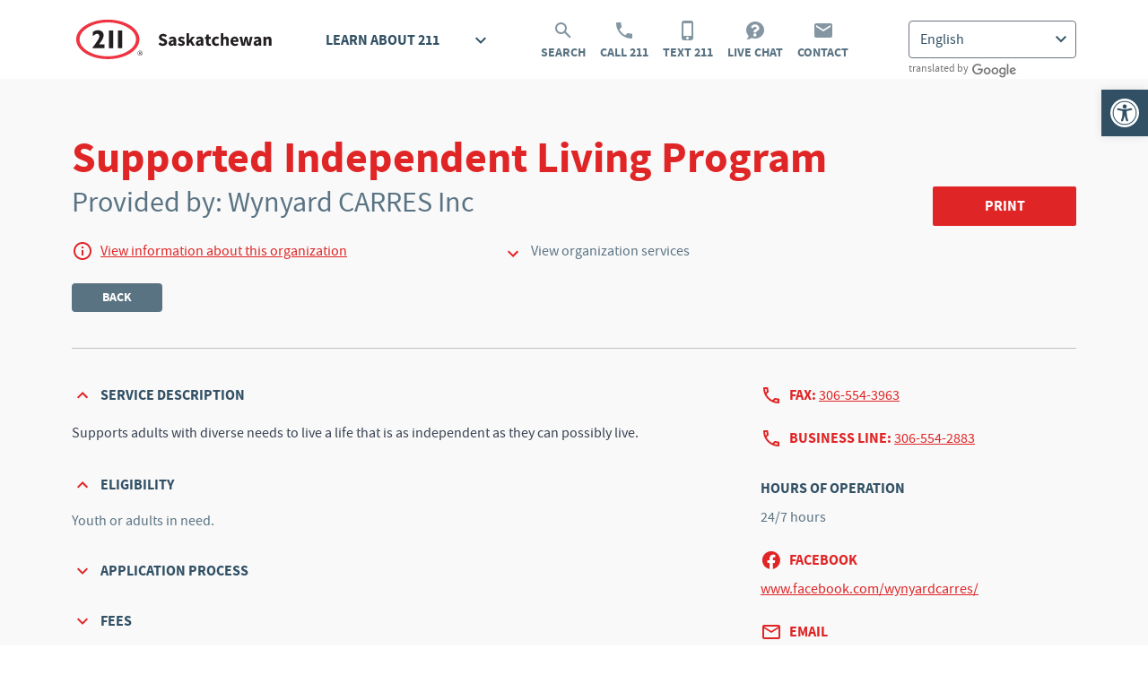

--- FILE ---
content_type: text/html; charset=UTF-8
request_url: https://sk.211.ca/services/wynyard-carres-inc/supported-independent-living-program-2/
body_size: 99596
content:
<!doctype html>
<html lang="en-US">
<head>
			<!-- Google Tag Manager -->
		<script>(function(w,d,s,l,i){w[l]=w[l]||[];w[l].push({'gtm.start':
		new Date().getTime(),event:'gtm.js'});var f=d.getElementsByTagName(s)[0],
		j=d.createElement(s),dl=l!='dataLayer'?'&l='+l:'';j.async=true;j.src=
		'https://www.googletagmanager.com/gtm.js?id='+i+dl;f.parentNode.insertBefore(j,f);
		})(window,document,'script','dataLayer','GTM-MCJCSFZP');</script>
		<!-- End Google Tag Manager -->

				<meta charset="UTF-8">
	<meta name="viewport" content="width=device-width, initial-scale=1">
	<link rel="profile" href="https://gmpg.org/xfn/11">

	<title>Supported Independent Living Program &#8211; 211 Saskatchewan</title>
<meta name='robots' content='max-image-preview:large' />
<link rel='stylesheet' id='wp-block-library-css' href='https://sk.211.ca/wp-includes/css/dist/block-library/style.min.css?ver=6.4.7' media='all' />
<style id='classic-theme-styles-inline-css'>
/*! This file is auto-generated */
.wp-block-button__link{color:#fff;background-color:#32373c;border-radius:9999px;box-shadow:none;text-decoration:none;padding:calc(.667em + 2px) calc(1.333em + 2px);font-size:1.125em}.wp-block-file__button{background:#32373c;color:#fff;text-decoration:none}
</style>
<style id='global-styles-inline-css'>
body{--wp--preset--color--black: #000000;--wp--preset--color--cyan-bluish-gray: #abb8c3;--wp--preset--color--white: #ffffff;--wp--preset--color--pale-pink: #f78da7;--wp--preset--color--vivid-red: #cf2e2e;--wp--preset--color--luminous-vivid-orange: #ff6900;--wp--preset--color--luminous-vivid-amber: #fcb900;--wp--preset--color--light-green-cyan: #7bdcb5;--wp--preset--color--vivid-green-cyan: #00d084;--wp--preset--color--pale-cyan-blue: #8ed1fc;--wp--preset--color--vivid-cyan-blue: #0693e3;--wp--preset--color--vivid-purple: #9b51e0;--wp--preset--color--sk-211-red: #e02526;--wp--preset--color--sk-211-blue: #315064;--wp--preset--gradient--vivid-cyan-blue-to-vivid-purple: linear-gradient(135deg,rgba(6,147,227,1) 0%,rgb(155,81,224) 100%);--wp--preset--gradient--light-green-cyan-to-vivid-green-cyan: linear-gradient(135deg,rgb(122,220,180) 0%,rgb(0,208,130) 100%);--wp--preset--gradient--luminous-vivid-amber-to-luminous-vivid-orange: linear-gradient(135deg,rgba(252,185,0,1) 0%,rgba(255,105,0,1) 100%);--wp--preset--gradient--luminous-vivid-orange-to-vivid-red: linear-gradient(135deg,rgba(255,105,0,1) 0%,rgb(207,46,46) 100%);--wp--preset--gradient--very-light-gray-to-cyan-bluish-gray: linear-gradient(135deg,rgb(238,238,238) 0%,rgb(169,184,195) 100%);--wp--preset--gradient--cool-to-warm-spectrum: linear-gradient(135deg,rgb(74,234,220) 0%,rgb(151,120,209) 20%,rgb(207,42,186) 40%,rgb(238,44,130) 60%,rgb(251,105,98) 80%,rgb(254,248,76) 100%);--wp--preset--gradient--blush-light-purple: linear-gradient(135deg,rgb(255,206,236) 0%,rgb(152,150,240) 100%);--wp--preset--gradient--blush-bordeaux: linear-gradient(135deg,rgb(254,205,165) 0%,rgb(254,45,45) 50%,rgb(107,0,62) 100%);--wp--preset--gradient--luminous-dusk: linear-gradient(135deg,rgb(255,203,112) 0%,rgb(199,81,192) 50%,rgb(65,88,208) 100%);--wp--preset--gradient--pale-ocean: linear-gradient(135deg,rgb(255,245,203) 0%,rgb(182,227,212) 50%,rgb(51,167,181) 100%);--wp--preset--gradient--electric-grass: linear-gradient(135deg,rgb(202,248,128) 0%,rgb(113,206,126) 100%);--wp--preset--gradient--midnight: linear-gradient(135deg,rgb(2,3,129) 0%,rgb(40,116,252) 100%);--wp--preset--font-size--small: 13px;--wp--preset--font-size--medium: 20px;--wp--preset--font-size--large: 36px;--wp--preset--font-size--x-large: 42px;--wp--preset--spacing--20: 0.44rem;--wp--preset--spacing--30: 0.67rem;--wp--preset--spacing--40: 1rem;--wp--preset--spacing--50: 1.5rem;--wp--preset--spacing--60: 2.25rem;--wp--preset--spacing--70: 3.38rem;--wp--preset--spacing--80: 5.06rem;--wp--preset--shadow--natural: 6px 6px 9px rgba(0, 0, 0, 0.2);--wp--preset--shadow--deep: 12px 12px 50px rgba(0, 0, 0, 0.4);--wp--preset--shadow--sharp: 6px 6px 0px rgba(0, 0, 0, 0.2);--wp--preset--shadow--outlined: 6px 6px 0px -3px rgba(255, 255, 255, 1), 6px 6px rgba(0, 0, 0, 1);--wp--preset--shadow--crisp: 6px 6px 0px rgba(0, 0, 0, 1);}:where(.is-layout-flex){gap: 0.5em;}:where(.is-layout-grid){gap: 0.5em;}body .is-layout-flow > .alignleft{float: left;margin-inline-start: 0;margin-inline-end: 2em;}body .is-layout-flow > .alignright{float: right;margin-inline-start: 2em;margin-inline-end: 0;}body .is-layout-flow > .aligncenter{margin-left: auto !important;margin-right: auto !important;}body .is-layout-constrained > .alignleft{float: left;margin-inline-start: 0;margin-inline-end: 2em;}body .is-layout-constrained > .alignright{float: right;margin-inline-start: 2em;margin-inline-end: 0;}body .is-layout-constrained > .aligncenter{margin-left: auto !important;margin-right: auto !important;}body .is-layout-constrained > :where(:not(.alignleft):not(.alignright):not(.alignfull)){max-width: var(--wp--style--global--content-size);margin-left: auto !important;margin-right: auto !important;}body .is-layout-constrained > .alignwide{max-width: var(--wp--style--global--wide-size);}body .is-layout-flex{display: flex;}body .is-layout-flex{flex-wrap: wrap;align-items: center;}body .is-layout-flex > *{margin: 0;}body .is-layout-grid{display: grid;}body .is-layout-grid > *{margin: 0;}:where(.wp-block-columns.is-layout-flex){gap: 2em;}:where(.wp-block-columns.is-layout-grid){gap: 2em;}:where(.wp-block-post-template.is-layout-flex){gap: 1.25em;}:where(.wp-block-post-template.is-layout-grid){gap: 1.25em;}.has-black-color{color: var(--wp--preset--color--black) !important;}.has-cyan-bluish-gray-color{color: var(--wp--preset--color--cyan-bluish-gray) !important;}.has-white-color{color: var(--wp--preset--color--white) !important;}.has-pale-pink-color{color: var(--wp--preset--color--pale-pink) !important;}.has-vivid-red-color{color: var(--wp--preset--color--vivid-red) !important;}.has-luminous-vivid-orange-color{color: var(--wp--preset--color--luminous-vivid-orange) !important;}.has-luminous-vivid-amber-color{color: var(--wp--preset--color--luminous-vivid-amber) !important;}.has-light-green-cyan-color{color: var(--wp--preset--color--light-green-cyan) !important;}.has-vivid-green-cyan-color{color: var(--wp--preset--color--vivid-green-cyan) !important;}.has-pale-cyan-blue-color{color: var(--wp--preset--color--pale-cyan-blue) !important;}.has-vivid-cyan-blue-color{color: var(--wp--preset--color--vivid-cyan-blue) !important;}.has-vivid-purple-color{color: var(--wp--preset--color--vivid-purple) !important;}.has-black-background-color{background-color: var(--wp--preset--color--black) !important;}.has-cyan-bluish-gray-background-color{background-color: var(--wp--preset--color--cyan-bluish-gray) !important;}.has-white-background-color{background-color: var(--wp--preset--color--white) !important;}.has-pale-pink-background-color{background-color: var(--wp--preset--color--pale-pink) !important;}.has-vivid-red-background-color{background-color: var(--wp--preset--color--vivid-red) !important;}.has-luminous-vivid-orange-background-color{background-color: var(--wp--preset--color--luminous-vivid-orange) !important;}.has-luminous-vivid-amber-background-color{background-color: var(--wp--preset--color--luminous-vivid-amber) !important;}.has-light-green-cyan-background-color{background-color: var(--wp--preset--color--light-green-cyan) !important;}.has-vivid-green-cyan-background-color{background-color: var(--wp--preset--color--vivid-green-cyan) !important;}.has-pale-cyan-blue-background-color{background-color: var(--wp--preset--color--pale-cyan-blue) !important;}.has-vivid-cyan-blue-background-color{background-color: var(--wp--preset--color--vivid-cyan-blue) !important;}.has-vivid-purple-background-color{background-color: var(--wp--preset--color--vivid-purple) !important;}.has-black-border-color{border-color: var(--wp--preset--color--black) !important;}.has-cyan-bluish-gray-border-color{border-color: var(--wp--preset--color--cyan-bluish-gray) !important;}.has-white-border-color{border-color: var(--wp--preset--color--white) !important;}.has-pale-pink-border-color{border-color: var(--wp--preset--color--pale-pink) !important;}.has-vivid-red-border-color{border-color: var(--wp--preset--color--vivid-red) !important;}.has-luminous-vivid-orange-border-color{border-color: var(--wp--preset--color--luminous-vivid-orange) !important;}.has-luminous-vivid-amber-border-color{border-color: var(--wp--preset--color--luminous-vivid-amber) !important;}.has-light-green-cyan-border-color{border-color: var(--wp--preset--color--light-green-cyan) !important;}.has-vivid-green-cyan-border-color{border-color: var(--wp--preset--color--vivid-green-cyan) !important;}.has-pale-cyan-blue-border-color{border-color: var(--wp--preset--color--pale-cyan-blue) !important;}.has-vivid-cyan-blue-border-color{border-color: var(--wp--preset--color--vivid-cyan-blue) !important;}.has-vivid-purple-border-color{border-color: var(--wp--preset--color--vivid-purple) !important;}.has-vivid-cyan-blue-to-vivid-purple-gradient-background{background: var(--wp--preset--gradient--vivid-cyan-blue-to-vivid-purple) !important;}.has-light-green-cyan-to-vivid-green-cyan-gradient-background{background: var(--wp--preset--gradient--light-green-cyan-to-vivid-green-cyan) !important;}.has-luminous-vivid-amber-to-luminous-vivid-orange-gradient-background{background: var(--wp--preset--gradient--luminous-vivid-amber-to-luminous-vivid-orange) !important;}.has-luminous-vivid-orange-to-vivid-red-gradient-background{background: var(--wp--preset--gradient--luminous-vivid-orange-to-vivid-red) !important;}.has-very-light-gray-to-cyan-bluish-gray-gradient-background{background: var(--wp--preset--gradient--very-light-gray-to-cyan-bluish-gray) !important;}.has-cool-to-warm-spectrum-gradient-background{background: var(--wp--preset--gradient--cool-to-warm-spectrum) !important;}.has-blush-light-purple-gradient-background{background: var(--wp--preset--gradient--blush-light-purple) !important;}.has-blush-bordeaux-gradient-background{background: var(--wp--preset--gradient--blush-bordeaux) !important;}.has-luminous-dusk-gradient-background{background: var(--wp--preset--gradient--luminous-dusk) !important;}.has-pale-ocean-gradient-background{background: var(--wp--preset--gradient--pale-ocean) !important;}.has-electric-grass-gradient-background{background: var(--wp--preset--gradient--electric-grass) !important;}.has-midnight-gradient-background{background: var(--wp--preset--gradient--midnight) !important;}.has-small-font-size{font-size: var(--wp--preset--font-size--small) !important;}.has-medium-font-size{font-size: var(--wp--preset--font-size--medium) !important;}.has-large-font-size{font-size: var(--wp--preset--font-size--large) !important;}.has-x-large-font-size{font-size: var(--wp--preset--font-size--x-large) !important;}
.wp-block-navigation a:where(:not(.wp-element-button)){color: inherit;}
:where(.wp-block-post-template.is-layout-flex){gap: 1.25em;}:where(.wp-block-post-template.is-layout-grid){gap: 1.25em;}
:where(.wp-block-columns.is-layout-flex){gap: 2em;}:where(.wp-block-columns.is-layout-grid){gap: 2em;}
.wp-block-pullquote{font-size: 1.5em;line-height: 1.6;}
</style>
<link rel='stylesheet' id='sk211-style-css' href='https://sk.211.ca/wp-content/themes/sk211/style.css?ver=250625' media='all' />
<link rel='stylesheet' id='pojo-a11y-css' href='https://sk.211.ca/wp-content/plugins/pojo-accessibility/assets/css/style.min.css?ver=1.0.0' media='all' />
<script src="https://sk.211.ca/wp-includes/js/jquery/jquery.min.js?ver=3.7.1" id="jquery-core-js"></script>
<script src="https://sk.211.ca/wp-includes/js/jquery/jquery-migrate.min.js?ver=3.4.1" id="jquery-migrate-js"></script>
<link rel="https://api.w.org/" href="https://sk.211.ca/wp-json/" /><link rel="EditURI" type="application/rsd+xml" title="RSD" href="https://sk.211.ca/xmlrpc.php?rsd" />
<meta name="generator" content="WordPress 6.4.7" />
<link rel="canonical" href="https://sk.211.ca/services/wynyard-carres-inc/supported-independent-living-program-2/" />
<link rel='shortlink' href='https://sk.211.ca/?p=11891' />
<link rel="alternate" type="application/json+oembed" href="https://sk.211.ca/wp-json/oembed/1.0/embed?url=https%3A%2F%2Fsk.211.ca%2Fservices%2Fsupported-independent-living-program-2%2F" />
<link rel="alternate" type="text/xml+oembed" href="https://sk.211.ca/wp-json/oembed/1.0/embed?url=https%3A%2F%2Fsk.211.ca%2Fservices%2Fsupported-independent-living-program-2%2F&#038;format=xml" />
<script type="text/javascript">document.documentElement.className += " js";</script>
<style type="text/css">
#pojo-a11y-toolbar .pojo-a11y-toolbar-toggle a{ background-color: #315064;	color: #ffffff;}
#pojo-a11y-toolbar .pojo-a11y-toolbar-overlay, #pojo-a11y-toolbar .pojo-a11y-toolbar-overlay ul.pojo-a11y-toolbar-items.pojo-a11y-links{ border-color: #315064;}
body.pojo-a11y-focusable a:focus{ outline-style: solid !important;	outline-width: 1px !important;	outline-color: #e02526 !important;}
#pojo-a11y-toolbar{ top: 100px !important;}
#pojo-a11y-toolbar .pojo-a11y-toolbar-overlay{ background-color: #ffffff;}
#pojo-a11y-toolbar .pojo-a11y-toolbar-overlay ul.pojo-a11y-toolbar-items li.pojo-a11y-toolbar-item a, #pojo-a11y-toolbar .pojo-a11y-toolbar-overlay p.pojo-a11y-toolbar-title{ color: #4b5256;}
#pojo-a11y-toolbar .pojo-a11y-toolbar-overlay ul.pojo-a11y-toolbar-items li.pojo-a11y-toolbar-item a.active{ background-color: #315064;	color: #ffffff;}
@media (max-width: 767px) { #pojo-a11y-toolbar { top: 50px !important; } }</style></head>

<body
	class="211_program-template-default single single-211_program postid-11891 no-sidebar"	x-data="{
				showNav: false,
		showLearn: false,
		showSearch: false
	}"
	@click="showLearn = false
	">

	<!-- Google Tag Manager (noscript) -->
	<noscript><iframe src="https://www.googletagmanager.com/ns.html?id=GTM-MCJCSFZP"
	height="0" width="0" style="display:none;visibility:hidden"></iframe></noscript>
	<!-- End Google Tag Manager (noscript) -->

<div id="page" class="bg-background
		">
	<a href="#primary" class="sr-only">Skip to content</a>

	<header id="masthead" class="bg-white print:hidden
				"
		>
		<div class="relative flex justify-between max-w-1140 mx-auto px-10" :class="{ 'pb-80 sm:pb-0': showNav }">
			<div class="w-full flex flex-wrap">
									<p class="m-0"><a href="https://sk.211.ca/" rel="home" class="block my-4 md:my-17 text-blue no-underline"><img src="https://sk.211.ca/wp-content/themes/sk211/graphics/211-saskatchewan.svg" alt="211 Saskatchewan" /></a></p>
					
				
				<div class="hidden xl:hidden w-full h-0" :class="{ 'block xl:hidden': showNav, 'hidden xl:hidden': ! showNav }"></div>

									<div class="hidden xl:block relative w-full md:w-auto xl:ml-43" :class="{ 'block': showNav, 'hidden xl:block': ! showNav }">
						<h2
							class="text-16 leading-24 pt-33 px-16 border-b-8 border-transparent uppercase cursor-pointer hover:border-red"
							:class="{ 'border-red bg-red text-white': showLearn, 'border-transparent': ! showLearn }"
							@click.stop="showLearn = ! showLearn"
							><span class="block mb-8 pb-14 border-b border-transparent" :class="{ 'border-light-red': showLearn, 'border-transparent': ! showLearn }">Learn About 211<svg width="24" height="24" viewBox="0 0 24 24" fill="none" xmlns="http://www.w3.org/2000/svg" class="inline-block ml-34 align-top"><path d="M7.41 8.58984L12 13.1698L16.59 8.58984L18 9.99984L12 15.9998L6 9.99984L7.41 8.58984Z" fill="#315064" :fill="showLearn ? 'white' : '#315064'" /></svg></span></h2>

													<ul class="xl:absolute t-full l-0 w-auto min-w-full px-16 pb-4 bg-red z-50" @click.stop x-show="showLearn" x-cloak>
																		<li class="mb-12">
											<a href="https://sk.211.ca/about-us/" class="sk211-header-learn">About <span class="whitespace-nowrap">Us<img src="https://sk.211.ca/wp-content/themes/sk211/graphics/header/right.svg" class="inline mt-2 ml-8 align-top" alt="" /></span></a>
										</li>
																											<li class="mb-12">
											<a href="https://sk.211.ca/engage-with-211/" class="sk211-header-learn">Engage with <span class="whitespace-nowrap">211<img src="https://sk.211.ca/wp-content/themes/sk211/graphics/header/right.svg" class="inline mt-2 ml-8 align-top" alt="" /></span></a>
										</li>
																											<li class="mb-12">
											<a href="https://sk.211.ca/faq/" class="sk211-header-learn"><span class="whitespace-nowrap">FAQ<img src="https://sk.211.ca/wp-content/themes/sk211/graphics/header/right.svg" class="inline mt-2 ml-8 align-top" alt="" /></span></a>
										</li>
																											<li class="mb-12">
											<a href="https://sk.211.ca/funders-partners/" class="sk211-header-learn">Funders &amp; <span class="whitespace-nowrap">Partners<img src="https://sk.211.ca/wp-content/themes/sk211/graphics/header/right.svg" class="inline mt-2 ml-8 align-top" alt="" /></span></a>
										</li>
																											<li class="mb-12">
											<a href="https://sk.211.ca/contact-us/" class="sk211-header-learn">Contact <span class="whitespace-nowrap">Us<img src="https://sk.211.ca/wp-content/themes/sk211/graphics/header/right.svg" class="inline mt-2 ml-8 align-top" alt="" /></span></a>
										</li>
																								</ul>
											</div>
				
				
				<ul class="hidden xl:block w-two-thirds md:w-auto mx-auto md:ml-23 md:mr-0 text-center !text-black" :class="{ 'block': showNav, 'hidden xl:block': ! showNav }">
											<li class="inline-block md:block md:float-left mx-8 md:mr-0 md:ml-16">
							<a
								href="https://sk.211.ca/#topics"
								class="sk211-header-action"
								target="_self"
								@click.prevent="showSearch = ! showSearch; showNav = false"
								>
								<svg width="24" height="24" viewBox="0 0 24 24" fill="none" xmlns="http://www.w3.org/2000/svg" class="inline-block mb-6">
									<path d="M20.5 19L14.8 13.3C15.6 12.2 16 10.9 16 9.5C16 5.9 13.1 3 9.5 3C5.9 3 3 5.9 3 9.5C3 13.1 5.9 16 9.5 16C10.9 16 12.2 15.5 13.3 14.8L19 20.5L20.5 19ZM9.5 14C7 14 5 12 5 9.5C5 7 7 5 9.5 5C12 5 14 7 14 9.5C14 12 12 14 9.5 14Z" fill="#8396a2"/>
								</svg><br />

																	Search
															</a>
						</li>
					
											<li class="inline-block md:block md:float-left mx-8 md:mr-0 md:ml-16">
							<a href="tel:211" class="sk211-header-action" target="_self">
								<svg width="24" height="24" viewBox="0 0 24 24" fill="none" xmlns="http://www.w3.org/2000/svg" class="inline-block mb-6">
									<path d="M6.62 10.79C8.06 13.62 10.38 15.93 13.21 17.38L15.41 15.18C15.68 14.91 16.08 14.82 16.43 14.94C17.55 15.31 18.76 15.51 20 15.51C20.55 15.51 21 15.96 21 16.51V20C21 20.55 20.55 21 20 21C10.61 21 3 13.39 3 4C3 3.45 3.45 3 4 3H7.5C8.05 3 8.5 3.45 8.5 4C8.5 5.25 8.7 6.45 9.07 7.57C9.18 7.92 9.1 8.31 8.82 8.59L6.62 10.79Z" fill="#8396a2"/>
								</svg><br />

																	Call 211
															</a>
						</li>
					
											<li class="inline-block md:block md:float-left mx-8 md:mr-0 md:ml-16">
							<a href="sms:211" class="sk211-header-action" target="_self">
								<svg width="24" height="24" viewBox="0 0 24 24" fill="none" xmlns="http://www.w3.org/2000/svg" class="inline-block mb-6">
									<path d="M15.5 1H7.5C6.12 1 5 2.12 5 3.5V20.5C5 21.88 6.12 23 7.5 23H15.5C16.88 23 18 21.88 18 20.5V3.5C18 2.12 16.88 1 15.5 1ZM11.5 22C10.67 22 10 21.33 10 20.5C10 19.67 10.67 19 11.5 19C12.33 19 13 19.67 13 20.5C13 21.33 12.33 22 11.5 22ZM16 18H7V4H16V18Z" fill="#8396a2"/>
								</svg><br />

																	Text 211
															</a>
						</li>
					
											<li class="inline-block md:block md:float-left mx-8 md:mr-0 md:ml-16">
							<a href="https://sk.211.ca/chat/" class="sk211-header-action">
								<svg width="24" height="24" viewBox="0 0 24 24" fill="none" xmlns="http://www.w3.org/2000/svg" class="inline-block mb-6">
									<path d="M12 2C6.5 2 2 6.3 2 11.5C2 14.1 3.1 16.4 4.8 18.1C4.3 19.9 2.9 21.5 2.8 21.5C2.7 21.6 2.7 21.7 2.7 21.8C2.7 21.9 2.8 22 3 22C5.3 22 7.1 20.9 8 20.2C9.2 20.7 10.6 21 12 21C17.5 21 22 16.7 22 11.5C22 6.3 17.5 2 12 2ZM11.7 18.8C10.7 18.8 9.9 18 9.9 17C9.9 16 10.7 15.2 11.7 15.2C12.7 15.2 13.5 16 13.5 17C13.6 17.9 12.8 18.8 11.7 18.8ZM13.3 13.5V13.7C13.3 14.1 13 14.3 12.7 14.3H10.8C10.5 14.3 10.2 14 10.2 13.7V13.4C10.2 11.8 11.4 11.1 12.4 10.6C13.2 10.1 13.7 9.8 13.7 9.2C13.7 8.4 12.7 7.9 11.9 7.9C10.9 7.9 10.4 8.4 9.7 9.2C9.5 9.4 9.3 9.5 9.1 9.5C9 9.5 8.8 9.5 8.7 9.4L7.6 8.5C7.4 8.3 7.3 7.9 7.5 7.6C8.6 6.1 9.9 5.2 12 5.2C14.2 5.2 16.6 7 16.6 9.3C16.6 12.4 13.3 12.4 13.3 13.5Z" fill="#8396a2"/>
								</svg><br />

																	Live Chat
															</a>
						</li>
					
											<li class="inline-block md:block md:float-left mx-8 md:mr-0 md:ml-16">
							<a href="https://sk.211.ca/contact-us/" class="sk211-header-action">
								<svg width="24" height="24" viewBox="0 0 24 24" fill="none" xmlns="http://www.w3.org/2000/svg" class="inline-block mb-6">
									<path d="M20 4H4C2.9 4 2.01 4.9 2.01 6L2 18C2 19.1 2.9 20 4 20H20C21.1 20 22 19.1 22 18V6C22 4.9 21.1 4 20 4ZM20 8L12 13L4 8V6L12 11L20 6V8Z" fill="#8396a2"/>
								</svg><br />

																	Contact
															</a>
						</li>
					
									</ul>
			</div>

							<div class="absolute bottom-0 left-0 sm:left-auto sm:top-0 right-0 xl:static hidden xl:block mt-10 md:mt-23 ml-10 mb-16 sm:mb-0 sm:ml-0 sm:mr-10 xl:mr-0" :class="{ 'block': showNav, 'hidden xl:block': ! showNav }">
					<div class="gtranslate_wrapper" id="gt-wrapper-57023231"></div>
					<p class="mt-4 text-grey-2 text-12 leading-14">translated by <img src="https://sk.211.ca/wp-content/themes/sk211/graphics/header/google.svg" class="inline ml-2" alt="Google" /></p>
				</div>
			
			<button class="absolute top-0 right-0 btn block h-full xl:hidden ml-16 rounded-none px-16 sm:px-24 md:px-48" @click="showNav = ! showNav; showSearch = false" x-show="! showNav">Menu</button>
		</div>
	</header><!-- #masthead -->

	<div class="clear-both bg-red print:hidden
				" x-show="showSearch" x-cloak>
		<div class="max-w-1140 mx-auto pt-0 px-10 pb-24 text-white">
			
<form action="https://sk.211.ca/search/" method="get" autocomplete="off">
	<div
		class="flex flex-wrap lg:flex-nowrap justify-between pt-24" x-data="{ search: 'keyword', icon: 'https://sk.211.ca/wp-content/themes/sk211/graphics/search.svg', searchMethod: document.getElementById( 'search-method-1' ) }">
		<div class="w-full md:w-half lg:w-256-16 mb-16 lg:mb-0">
			<label for="search-method-1" class="block pb-8 font-bold leading-20">Search Method</label>

			<div class="relative">
				<select
											@change="icon = searchMethod.options[searchMethod.selectedIndex].dataset.icon"
										name="search" id="search-method-1" class="w-full pl-36 border-light-red focus:ring-white" x-model="search">
					<option value="keyword" data-icon="https://sk.211.ca/wp-content/themes/sk211/graphics/search.svg">Search services by keyword</option>
					<option value="organizations" data-icon="https://sk.211.ca/wp-content/themes/sk211/graphics/search.svg">Search organizations</option>
					<optgroup label="Search services by topic">
														<option value="mental-health" data-icon="https://sk.211.ca/wp-content/themes/sk211/graphics/topics/red/icon-mental-health.svg">Mental Health and Addictions</option>
																<option value="health-care" data-icon="https://sk.211.ca/wp-content/themes/sk211/graphics/topics/red/icon-health.svg">Health Care</option>
																<option value="education" data-icon="https://sk.211.ca/wp-content/themes/sk211/graphics/topics/red/icon-education.svg">Learning / Education</option>
																<option value="community" data-icon="https://sk.211.ca/wp-content/themes/sk211/graphics/topics/red/icon-community-culture.svg">Community Programs</option>
																<option value="seasonal" data-icon="https://sk.211.ca/wp-content/themes/sk211/graphics/topics/red/icon-seasonal.svg">Seasonal</option>
																<option value="homelessness" data-icon="https://sk.211.ca/wp-content/themes/sk211/graphics/topics/red/icon-homeless.svg">Homelessness</option>
																<option value="employment" data-icon="https://sk.211.ca/wp-content/themes/sk211/graphics/topics/red/icon-employment.svg">Employment /  Training</option>
																<option value="housing" data-icon="https://sk.211.ca/wp-content/themes/sk211/graphics/topics/red/icon-housing-shelter.svg">Housing</option>
																<option value="basic-needs" data-icon="https://sk.211.ca/wp-content/themes/sk211/graphics/topics/red/icon-food-support.svg">Basic Needs / Food</option>
																<option value="legal" data-icon="https://sk.211.ca/wp-content/themes/sk211/graphics/topics/red/icon-legal.svg">Legal / Courts</option>
																<option value="income-support" data-icon="https://sk.211.ca/wp-content/themes/sk211/graphics/topics/red/icon-financial.svg">Income Support</option>
																<option value="refugees-immigrants" data-icon="https://sk.211.ca/wp-content/themes/sk211/graphics/topics/red/icon-newcomer-services.svg">Refugees / Immigrants</option>
																<option value="older-adults" data-icon="https://sk.211.ca/wp-content/themes/sk211/graphics/topics/red/icon-older-adults.svg">Older Adults</option>
																<option value="youth" data-icon="https://sk.211.ca/wp-content/themes/sk211/graphics/topics/red/icon-youth.svg">Youth</option>
																<option value="children-families" data-icon="https://sk.211.ca/wp-content/themes/sk211/graphics/topics/red/icon-family.svg">Children / Families</option>
																<option value="disability" data-icon="https://sk.211.ca/wp-content/themes/sk211/graphics/topics/red/icon-disability.svg">People with Disabilities</option>
																<option value="veterans-military" data-icon="https://sk.211.ca/wp-content/themes/sk211/graphics/topics/red/icon-veterans.svg">Veterans / Military</option>
																<option value="lgbtq2s" data-icon="https://sk.211.ca/wp-content/themes/sk211/graphics/topics/red/icon-LGBTQ2S.svg">2SLGBTQIA+</option>
													</optgroup>
				</select>

				<div
					class="sk211-search-method"
					style="background-image: url('https://sk.211.ca/wp-content/themes/sk211/graphics/search.svg');"
					:style="'background-image: url(\'' + icon + '\');'"
				></div>
			</div>
		</div>

		<div class="w-full md:w-half lg:w-352-16 mb-16 lg:mb-0" x-show="'keyword' === search">
			<label for="search-keyword-1" class="block pb-8 font-bold leading-20">Keyword</label>

			<input type="text" name="keyword" placeholder="Enter the service you’re looking for" id="search-keyword-1" class="w-full border-light-red focus:ring-white" :disabled="'keyword' !== search" />
		</div>

		<div class="w-full md:w-half lg:w-640 mb-16 lg:mb-0" x-show="'organizations' === search" x-cloak>
			<label for="search-organizations-1" class="block pb-8 font-bold leading-20">Find organizations</label>

			<input type="text" name="organizations" placeholder="Enter a search word or organization name" id="search-organizations-1" class="w-full border-light-red focus:ring-white" :disabled="'organizations' !== search" />
		</div>

		<div class="w-full md:w-half lg:w-352-16 mb-16 lg:mb-0" x-show="'keyword' !== search && 'organizations' !== search" x-cloak>
			<label for="search-topic-1" class="block pb-8 font-bold leading-20">Topic</label>

								<select name="topic" id="search-topic-815-1" class="w-full border-light-red focus:ring-white" :disabled="'mental-health' !== search" x-show="'mental-health' === search" x-cloak>
						<option value="all">All</option>

													<option value="counselling">Counselling</option>
														<option value="support-groups">Support Groups</option>
														<option value="supportive-housing">Supportive Housing</option>
														<option value="children">Children</option>
														<option value="youth-mental-health">Youth</option>
														<option value="addiction-counselling">Addiction Counselling</option>
														<option value="addiction-support-groups">Addiction Support Groups</option>
														<option value="addiction-treatment">Addiction Treatment</option>
												</select>
										<select name="topic" id="search-topic-797-1" class="w-full border-light-red focus:ring-white" :disabled="'health-care' !== search" x-show="'health-care' === search" x-cloak>
						<option value="all">All</option>

													<option value="medical-clinics-hospitals">Medical Clinics/Hospitals</option>
														<option value="find-medical-professional">Find Medical Professional</option>
														<option value="pharmacies">Pharmacies</option>
														<option value="home-care-health-care">Home Health Care</option>
														<option value="hospice-palliative">Hospice/Palliative Care</option>
														<option value="long-term-care-homes">Long-Term Care Homes</option>
														<option value="support">Health Conditions Support</option>
														<option value="at-risk-health-care">Health Programs for At-Risk Populations</option>
														<option value="pregnancy-and-postnatal">Pregnancy and Postnatal</option>
												</select>
										<select name="topic" id="search-topic-793-1" class="w-full border-light-red focus:ring-white" :disabled="'education' !== search" x-show="'education' === search" x-cloak>
						<option value="all">All</option>

													<option value="literacy">Literacy</option>
														<option value="early-learning">Early Learning</option>
														<option value="high-school">High School</option>
														<option value="adult-basic">Adult Basic Education</option>
														<option value="post-secondary">Post-Secondary Education</option>
														<option value="continuing">Continuing Education</option>
														<option value="financial">Financial Support</option>
												</select>
										<select name="topic" id="search-topic-803-1" class="w-full border-light-red focus:ring-white" :disabled="'community' !== search" x-show="'community' === search" x-cloak>
						<option value="all">All</option>

													<option value="lgbtq2s-community">LGBTQ2S+</option>
														<option value="libraries">Public Libraries</option>
														<option value="cultural-organizations">Cultural Organizations</option>
														<option value="transportation-community">Transportation</option>
												</select>
										<select name="topic" id="search-topic-863-1" class="w-full border-light-red focus:ring-white" :disabled="'seasonal' !== search" x-show="'seasonal' === search" x-cloak>
						<option value="all">All</option>

													<option value="camps-seasonal">Camps</option>
														<option value="flu-shot">Flu Shot</option>
														<option value="tax">Tax Clinics</option>
												</select>
										<select name="topic" id="search-topic-848-1" class="w-full border-light-red focus:ring-white" :disabled="'homelessness' !== search" x-show="'homelessness' === search" x-cloak>
						<option value="all">All</option>

													<option value="short-shelters-female">Shelters - Short Stay/Emergency - Females</option>
														<option value="short-shelters-male">Shelters - Short Stay/Emergency - Males</option>
														<option value="transition-housing-female">Transition Housing - Females</option>
														<option value="transition-housing-male">Transition Housing - Males</option>
														<option value="domestic-violence-shelters-short">Domestic Violence Shelters - Short Stay/Emergency</option>
														<option value="domestic-violence-transition">Domestic Violence - Transition Housing</option>
														<option value="free-meals">Free/Low-Cost Meals</option>
														<option value="street-outreach">Street Outreach</option>
														<option value="at-risk-youth">Youth</option>
												</select>
										<select name="topic" id="search-topic-811-1" class="w-full border-light-red focus:ring-white" :disabled="'employment' !== search" x-show="'employment' === search" x-cloak>
						<option value="all">All</option>

													<option value="career-services">Career Counselling/Job Search</option>
														<option value="work-experience">Apprenticeship/Work Experience</option>
														<option value="business-assistance">Business Assistance</option>
														<option value="ohs">Occupational Health and Safety</option>
														<option value="disability-employment">People with Disabilities</option>
														<option value="indigenous-employment">Indigenous</option>
														<option value="refugees-immigrants-employment">Refugees/Immigrants</option>
														<option value="youth-employment">Youth</option>
												</select>
										<select name="topic" id="search-topic-826-1" class="w-full border-light-red focus:ring-white" :disabled="'housing' !== search" x-show="'housing' === search" x-cloak>
						<option value="all">All</option>

													<option value="find-housing">Find Housing</option>
														<option value="assisted-living">Assisted Living</option>
														<option value="disability-housing">People with Disabilities</option>
														<option value="families-affordable">Families - Affordable Housing</option>
														<option value="indigenous-housing">Indigenous</option>
														<option value="mental-health-housing">Mental Health - Supportive Housing</option>
														<option value="older-adults-affordable">Older Adults - Affordable Housing</option>
														<option value="older-adults-market">Older Adults - Market Housing</option>
												</select>
										<select name="topic" id="search-topic-990-1" class="w-full border-light-red focus:ring-white" :disabled="'basic-needs' !== search" x-show="'basic-needs' === search" x-cloak>
						<option value="all">All</option>

													<option value="food-banks-basic-needs">Food Banks</option>
														<option value="free-meals-basic-needs">Free/Low-Cost Meals</option>
														<option value="delivered-meals">Home-Delivered Meals</option>
														<option value="good-food-boxes-basic-needs">Good Food Boxes</option>
														<option value="community-kitchens-basic-needs">Community/Collective Kitchens</option>
														<option value="gardens">Community Gardens</option>
														<option value="baby">Free and Low Cost Baby/Infant Food and Items</option>
														<option value="clothing-household">Clothing/Household Items</option>
														<option value="computer-phone">Computer/Phone Access</option>
												</select>
										<select name="topic" id="search-topic-852-1" class="w-full border-light-red focus:ring-white" :disabled="'legal' !== search" x-show="'legal' === search" x-cloak>
						<option value="all">All</option>

													<option value="legal-aid">Legal Aid</option>
														<option value="services">Legal Services</option>
														<option value="information">Legal Information</option>
														<option value="courts">Court Locations</option>
														<option value="consumer">Consumer Protection/Complaints</option>
														<option value="human-rights">Human Rights</option>
														<option value="indigenous">Indigenous - Justice</option>
														<option value="missing-persons">Missing Persons</option>
														<option value="police">Police Services</option>
														<option value="victim">Victim Services</option>
												</select>
										<select name="topic" id="search-topic-830-1" class="w-full border-light-red focus:ring-white" :disabled="'income-support' !== search" x-show="'income-support' === search" x-cloak>
						<option value="all">All</option>

													<option value="social-assistance">Social Assistance</option>
														<option value="student">Students</option>
														<option value="parents">Parents</option>
														<option value="older-adults-income-support">Older Adults</option>
														<option value="disability-income-support">People with Disabilities</option>
														<option value="refugees-immigrants-income-support">Refugees/Immigrants</option>
														<option value="legal-aid-income-support">Legal Aid</option>
														<option value="employment-income-support">Employment</option>
												</select>
										<select name="topic" id="search-topic-805-1" class="w-full border-light-red focus:ring-white" :disabled="'refugees-immigrants' !== search" x-show="'refugees-immigrants' === search" x-cloak>
						<option value="all">All</option>

													<option value="newcomer-centres">Newcomer Centres</option>
														<option value="settlement-services">Settlement Services</option>
														<option value="english-language-assessment">English Language Assessment</option>
														<option value="english-language-instruction">English Language Instruction</option>
														<option value="employment-refugees-immigrants">Employment</option>
														<option value="income-support-refugees-immigrants">Income Support</option>
														<option value="international-professionals">International Professionals</option>
														<option value="cultural-organizations-refugees-immigrants">Cultural Organizations</option>
												</select>
										<select name="topic" id="search-topic-801-1" class="w-full border-light-red focus:ring-white" :disabled="'older-adults' !== search" x-show="'older-adults' === search" x-cloak>
						<option value="all">All</option>

													<option value="affordable-housing">Affordable Housing</option>
														<option value="market-housing">Market Housing</option>
														<option value="personal-care-homes">Personal Care Homes</option>
														<option value="long-term-care-homes-older-adults">Long-Term Care Homes</option>
														<option value="home-care">Home Health Care</option>
														<option value="home-support">Home Support</option>
														<option value="income-support-older-adults">Income Support</option>
														<option value="social-groups">Social Groups</option>
														<option value="transportation-older-adults">Transportation</option>
												</select>
										<select name="topic" id="search-topic-833-1" class="w-full border-light-red focus:ring-white" :disabled="'youth' !== search" x-show="'youth' === search" x-cloak>
						<option value="all">All</option>

													<option value="employment-youth">Employment</option>
														<option value="at-risk">Homelessness</option>
														<option value="mental-health-youth">Mental Health</option>
														<option value="indigenous-youth">Indigenous</option>
														<option value="lgbtq2s-youth">LGBTQ2S+</option>
														<option value="teen-parents">Teen Parents</option>
												</select>
										<select name="topic" id="search-topic-799-1" class="w-full border-light-red focus:ring-white" :disabled="'children-families' !== search" x-show="'children-families' === search" x-cloak>
						<option value="all">All</option>

													<option value="support-children-families">Family Support Services/Groups/Centres</option>
														<option value="child-mental-health">Child Mental Health</option>
														<option value="child-abuse">Child Abuse Services</option>
														<option value="indigenous-children-families">Indigenous Family Support Services</option>
												</select>
										<select name="topic" id="search-topic-813-1" class="w-full border-light-red focus:ring-white" :disabled="'disability' !== search" x-show="'disability' === search" x-cloak>
						<option value="all">All</option>

													<option value="employment-disability">Employment</option>
														<option value="housing-disability">Housing</option>
														<option value="income-support-disability">Income Support</option>
														<option value="long-term-care-homes-disability">Long-Term Care Homes</option>
														<option value="support-disability">Support</option>
														<option value="transportation">Transportation</option>
												</select>
										<select name="topic" id="search-topic-965-1" class="w-full border-light-red focus:ring-white" :disabled="'veterans-military' !== search" x-show="'veterans-military' === search" x-cloak>
						<option value="all">All</option>

													<option value="family-support">Family Support</option>
														<option value="income-support-veterans-military">Income Support</option>
														<option value="transition-assistance">Transition Assistance</option>
														<option value="mental-health-veterans-military">Mental Health</option>
														<option value="health-care-veterans-military">Health Care</option>
												</select>
										<select name="topic" id="search-topic-997-1" class="w-full border-light-red focus:ring-white" :disabled="'lgbtq2s' !== search" x-show="'lgbtq2s' === search" x-cloak>
						<option value="all">All</option>

													<option value="supports">Individual and Community Supports</option>
														<option value="gender">Gender Identity Supports</option>
														<option value="youth-lgbtq2s">Youth Supports</option>
														<option value="ally">Family/Friend/Ally Supports</option>
														<option value="helplines">Helplines</option>
														<option value="information-lgbtq2s">Information and Resources</option>
												</select>
							</div>

		<div class="w-full md:w-half lg:w-256-16" x-show="'organizations' !== search">
			<label for="search-location-1" class="block pb-8 font-bold leading-20">Location</label>

			<div class="relative">
				<input type="text" name="location" value="" placeholder="Postal Code or Community" id="search-location-1" class="w-full border-light-red focus:ring-white" @click="create_autocomplete('#search-location-1')" autocomplete="off" />
			</div>

			<div class="mt-10">
				<input type="checkbox" name="remember-location" id="remember-location-1" value="yes" class="border-light-red text-light-red" />
				<label for="remember-location-1" class="">Remember my location</label>
			</div>
		</div>

		<div class="w-full md:w-half lg:w-160-16">
			<button class="btn relative w-full mt-28 pl-42 pr-16 border-0 rounded bg-white text-red"><img src="https://sk.211.ca/wp-content/themes/sk211/graphics/search.svg" class="w-32 h-32 block absolute top-4 left-12" alt="" />Search</button>
		</div>
	</div>
</form>
		</div>
	</div>


<main
	id="primary" class="bg-background"
	x-data="
		{
			openLocations: false,
			openPrograms: false,
			openServices: false
		}
	">

	
		<article id="post-11891" class="relative max-w-1140 mx-auto pt-32 md:pt-64 px-10 pb-24 md:pb-48 post-11891 211_program type-211_program status-publish hentry 211_filter_taxonomy-support-disability 211_filter_taxonomy-disability 211_coverage_area-wynyard">
			<div class="md:flex md:justify-between">
				<div class="md:w-928-16">
					<h1>
						Supported Independent Living Program					</h1>

					<p class="inline-block mt-8 font-normal text-body text-32 leading-36">Provided by: Wynyard CARRES Inc</p>

											<div class="md:flex md:justify-between mt-16 md:mt-8">
							<p class="md:w-half pl-32 print:hidden">
								<img src="https://sk.211.ca/wp-content/themes/sk211/graphics/icons/program/info.svg" alt="" class="block float-left w-24 h-24 -ml-32 align-top" /><a href="https://sk.211.ca/agencies/wynyard-carres-inc/">View information about this organization</a>
							</p>

															<div class="agency-services-link md:w-half cursor-pointer hover:text-red" @click="openServices = ( 11891 !== openServices ) ? 11891 : false; openLocations = false" :class="{ 'text-red': 11891 === openServices }">
									<img src="https://sk.211.ca/wp-content/themes/sk211/graphics/red/down.svg" class="inline mr-8" />View organization services
								</div>
													</div>

													<ul class="es-211-agency-services agency-services mt-40" x-show="11891 === openServices" x-cloak>
																	<li class="inline-block w-full mb-8">
										<a href="https://sk.211.ca/services/day-program-4/" class="underline text-red hover:no-underline hover:text-red">Day Program</a>

																			</li>
																	<li class="inline-block w-full mb-8">
										<a href="https://sk.211.ca/services/group-home-4/" class="underline text-red hover:no-underline hover:text-red">Group Home</a>

																			</li>
																	<li class="inline-block w-full mb-8">
										<a href="https://sk.211.ca/services/respite-program/" class="underline text-red hover:no-underline hover:text-red">Respite Program</a>

																			</li>
																	<li class="inline-block w-full mb-8">
										<a href="https://sk.211.ca/services/supported-independent-living-program-2/" class="underline text-red hover:no-underline hover:text-red">Supported Independent Living Program</a>

																			</li>
															</ul>
											
					<a href="/#topics" class="btn-rounded hidden md:inline-block w-auto mt-8 px-32 border-body bg-body focus:ring-body print:hidden" @click.prevent="history.back(-1)">Back</a>
				</div>

				<div class="hidden md:block md:w-160-16 mt-16 md:mt-56 md:text-right print:hidden">
					<a href="/#topics" class="btn" @click.prevent="window.print()">Print</a>
				</div>
			</div>

			
			<div class="md:flex md:justify-between mt-40 pt-40 border-t border-border">
				<div class="md:w-736-16">
					<div x-data="{ openAccordion: true }">
						<div class="pl-32">
							<img src="https://sk.211.ca/wp-content/themes/sk211/graphics/pages/down.svg" class="sk211-accordion-arrow" :class="{ 'transform -rotate-180': openAccordion }" alt="" />

							<h4 class="uppercase cursor-pointer" @click="openAccordion = ! openAccordion">Service Description</h4>
						</div>

						<div class="prose max-w-none mt-16" x-show="openAccordion" x-cloak>
							<p>	Supports adults with diverse needs to live a life that is as independent as they can possibly live.</p>
						</div>
					</div>

											<div x-data="{ openAccordion: true }">
							<div class="pl-32">
								<img src="https://sk.211.ca/wp-content/themes/sk211/graphics/pages/down.svg" class="sk211-accordion-arrow" :class="{ 'transform -rotate-180': openAccordion }" alt="" />

								<h4 class="uppercase mt-32 cursor-pointer" @click="openAccordion = ! openAccordion">Eligibility</h4>
							</div>

							<p x-show="openAccordion" x-cloak>
								<p>Youth or adults in need.</p>							</p>
						</div>
					
											<div x-data="{ openAccordion: false }">
							<div class="pl-32">
								<img src="https://sk.211.ca/wp-content/themes/sk211/graphics/pages/down.svg" class="sk211-accordion-arrow" :class="{ 'transform -rotate-180': openAccordion }" alt="" />

								<h4 class="uppercase mt-32 cursor-pointer" @click="openAccordion = ! openAccordion">Application Process</h4>
							</div>

							<div x-show="openAccordion" x-cloak>
								<p>Contact <a href="mailto:wynyardcarres@sasktel.net" target="blank">Executive Director</a>.</p>							</div>
						</div>
					
					
											<div x-data="{ openAccordion: false }">
							<div class="pl-32">
								<img src="https://sk.211.ca/wp-content/themes/sk211/graphics/pages/down.svg" class="sk211-accordion-arrow" :class="{ 'transform -rotate-180': openAccordion }" alt="" />

								<h4 class="uppercase mt-32 cursor-pointer" @click="openAccordion = ! openAccordion">Fees</h4>
							</div>

							<p x-show="openAccordion" x-cloak>
								Service - Dependent on need.							</p>
						</div>
									</div>

				<div class="mt-32 md:mt-0 md:w-352-16">
											                                                            <p class="mt-24 first:mt-0 mb-8 pl-32">
                                    <img src="https://sk.211.ca/wp-content/themes/sk211/graphics/icons/program/phone.svg" alt="" class="block float-left w-24 h-24 -ml-32 align-top" /><strong class="text-red uppercase">Fax:</strong> <a href="tel:306-554-3963">306-554-3963</a>
                                </p>

                                                            						                                                            <p class="mt-24 first:mt-0 mb-8 pl-32">
                                    <img src="https://sk.211.ca/wp-content/themes/sk211/graphics/icons/program/phone.svg" alt="" class="block float-left w-24 h-24 -ml-32 align-top" /><strong class="text-red uppercase">Business Line:</strong> <a href="tel:306-554-2883">306-554-2883</a>
                                </p>

                                                            											
											<h4 class="uppercase mt-32 first:mt-0">Hours of Operation</h4>

						<p class="mt-8">
							24/7 hours						</p>
					
					
											<p class="mt-24 first:mt-0 mb-8 pl-32">
							<img src="https://sk.211.ca/wp-content/themes/sk211/graphics/icons/program/facebook.svg" alt="" class="block float-left w-24 h-24 -ml-32 align-top" /><strong class="text-red uppercase">Facebook</strong>
						</p>

						<p class="mt-0 line-clamp-1">
							<a href="https://www.facebook.com/wynyardcarres/" target="_blank">www.facebook.com/wynyardcarres/</a>
						</p>
					
					
					
											<p class="mt-24 first:mt-0 mb-8 pl-32">
							<img src="https://sk.211.ca/wp-content/themes/sk211/graphics/icons/program/email.svg" alt="" class="block float-left w-24 h-24 -ml-32 align-top" /><strong class="text-red uppercase">Email</strong>
						</p>

						<p class="mt-0">
							<a href="mailto:wynyardcarres@sasktel.net">wynyardcarres@sasktel.net</a>
						</p>
					
											<h4 class="uppercase mt-32 first:mt-0">Coverage Area</h4>

						<p class="mt-8">
							Wynyard						</p>
					
											<h4 class="uppercase mt-32 first:mt-0">Languages Offered</h4>

						<p class="mt-8">
							English						</p>
									</div>
			</div>

			<div class="relative md:flex md:justify-between mt-40 pt-40 border-t border-border">
									<div class="md:w-half print:hidden">
						<div class="es-211-program-map bg-border border border-border" id="map"></div>
						<script>
							var map;
							function initMap() {
								map = new google.maps.Map(
									document.getElementById('map'),
									{
										center: new google.maps.LatLng(51.7675286, -104.1874147),
										disableDefaultUI: true,
										zoom: 16,
										zoomControl: true,
									}
								);

								var iconBase = 'https://sk.211.ca/wp-content/themes/sk211/graphics/red/';

								var icon = {
									url: iconBase + 'pin@2x.png',
									scaledSize: new google.maps.Size(14, 20)
								};

								var marker = new google.maps.Marker({
									position: new google.maps.LatLng(51.7675286, -104.1874147),
									icon: icon,
									map: map,
								});

								var noPoi = [
									{
										featureType: "poi",
										stylers: [
											{ visibility: "off" }
										]
									}
								];
								map.setOptions( { styles: noPoi } );
							}
						</script>
						<script defer src="https://maps.googleapis.com/maps/api/js?key=AIzaSyCXa3g7KD3aH_qLzZNqpAnh-Sa8leM8aes&callback=initMap"></script>
					</div>
				
				<div class="mt-32 md:mt-0 md:w-half">
					<h4 class="uppercase">Wynyard CARRES Inc.</h4>

					
					<div class="md:flex md:justify-between mt-16 pb-64">
						<div class="md:w-half">
															<h5 class="mt-32 first:mt-0">Address</h5>

								<p class="mb-8">
									400 1st Street West<br />Wynyard SK&nbsp;&nbsp;S0A 4T0								</p>

								
								<a href="http://maps.google.ca/maps?daddr=Wynyard%20CARRES%20Inc.%2C%20400%201st%20Street%20West%2C%20Wynyard%20SK%C2%A0%C2%A0S0A%204T0&amp;hl=en" target="_blank" class="block text-red underline mt-8 hover:no-underline hover:text-red print:hidden">
									<img src="https://sk.211.ca/wp-content/themes/sk211/graphics/red/directions.svg" class="inline mr-8" />Get Directions
								</a>

																					</div>

						<div class="mt-32 md:mt-0 md:w-half">
															<h5 class="mt-32 first:mt-0">Mailing Address</h5>

								<p>
									PO Box 1048<br />Wynyard SK&nbsp;&nbsp;S0A 4T0								</p>
													</div>
					</div>

									</div>

				<div class="md:absolute bottom-0 right-0 md:w-half">
											<div class="agency-services-link md:w-half md:float-left cursor-pointer hover:text-red" @click="openPrograms = ( 11891 !== openPrograms ) ? 11891 : false; openLocations = false" :class="{ 'text-red': 11891 === openPrograms }">
							<img src="https://sk.211.ca/wp-content/themes/sk211/graphics/red/down.svg" class="inline mr-8" />View services at this location
						</div>
						
									</div>
			</div>

							<ul class="es-211-agency-services agency-services mt-40" x-show="11891 === openPrograms" x-cloak>
											<li class="inline-block w-full mb-8">
							<a href="https://sk.211.ca/services/day-program-4/" class="underline text-red hover:no-underline hover:text-red">Day Program</a>

													</li>
											<li class="inline-block w-full mb-8">
							<a href="https://sk.211.ca/services/group-home-4/" class="underline text-red hover:no-underline hover:text-red">Group Home</a>

													</li>
											<li class="inline-block w-full mb-8">
							<a href="https://sk.211.ca/services/respite-program/" class="underline text-red hover:no-underline hover:text-red">Respite Program</a>

													</li>
											<li class="inline-block w-full mb-8">
							<a href="https://sk.211.ca/services/supported-independent-living-program-2/" class="underline text-red hover:no-underline hover:text-red">Supported Independent Living Program</a>

													</li>
									</ul>
			
			
			
			<div class="mt-40 pt-40 border-t border-border">
				<h2 class="mb-24 text-red">Location Info</h2>

				<div class="md:flex md:justify-between">
											<div class="md:w-half mb-32 md:mb-0">
															<h4 class="uppercase mt-32 first:mt-0">Hours of Operation</h4>

								<p class="mt-8">
									24/7 hours								</p>
							
															<h4 class="uppercase mt-32 first:mt-0">Accessibility</h4>

								<p class="mt-8">
									Wheelchair access - front or side or back doors;  Wheelchair access - lowered elevator buttons;  Wheelchair access - ramps;  Wheelchair access - washrooms (at least one)								</p>
													</div>
					
					<div class="md:w-half">
													                                                                    <p class="mt-24 first:mt-0 mb-8 pl-32">
                                        <img src="https://sk.211.ca/wp-content/themes/sk211/graphics/icons/program/phone.svg" alt="" class="block float-left w-24 h-24 -ml-32 align-top" /><strong class="text-red uppercase">Fax:</strong> <a href="tel:306-554-3963">306-554-3963</a>
                                    </p>

                                                                    							                                                                    <p class="mt-24 first:mt-0 mb-8 pl-32">
                                        <img src="https://sk.211.ca/wp-content/themes/sk211/graphics/icons/program/phone.svg" alt="" class="block float-left w-24 h-24 -ml-32 align-top" /><strong class="text-red uppercase">Business Line:</strong> <a href="tel:306-554-2883">306-554-2883</a>
                                    </p>

                                                                    													
						
													<p class="mt-24 first:mt-0 mb-8 pl-32">
								<img src="https://sk.211.ca/wp-content/themes/sk211/graphics/icons/program/email.svg" alt="" class="block float-left w-24 h-24 -ml-32 align-top" /><strong class="text-red uppercase">Email</strong>
							</p>

							<p class="mt-0">
								<a href="mailto:wynyardcarres@sasktel.net">wynyardcarres@sasktel.net</a>
							</p>
											</div>
				</div>
			</div>

			<div class="mt-40 pt-40 border-t border-border">
				<p class="text-blue-grey">
					211 Saskatchewan strives to make sure information is correct. However, there are often changes to community services, which means inaccuracies may be possible. The information presented by 211 Saskatchewan may be subject to change.
				</p>
			</div>
		</article><!-- #post-11891 -->

		</main><!-- #main -->

	<div class="clear-both bg-red print:hidden">
		<div class="max-w-1140 mx-auto pt-40 md:pt-50 pb-40 px-10 text-white">
			<div class="flex flex-wrap md:flex-nowrap pb-40 border-b border-light-red">
				<p class="w-full md:w-352-16 m-0 mb-32 md:mb-0 md:mr-32 md:pt-8 font-bold text-32 leading-32">Other ways to find what you’re looking for:</p>

				
				<ul class="flex flex-wrap sm:flex-nowrap justify-between w-full md:w-736-16">
											<li class="w-half sm:w-quarter mb-24 sm:mb-0">
							<a href="tel:211" class="block text-center text-white no-underline">
								<svg width="44" height="44" viewBox="0 0 24 24" fill="none" xmlns="http://www.w3.org/2000/svg" class="inline-block mb-10">
									<path d="M6.62 10.79C8.06 13.62 10.38 15.93 13.21 17.38L15.41 15.18C15.68 14.91 16.08 14.82 16.43 14.94C17.55 15.31 18.76 15.51 20 15.51C20.55 15.51 21 15.96 21 16.51V20C21 20.55 20.55 21 20 21C10.61 21 3 13.39 3 4C3 3.45 3.45 3 4 3H7.5C8.05 3 8.5 3.45 8.5 4C8.5 5.25 8.7 6.45 9.07 7.57C9.18 7.92 9.1 8.31 8.82 8.59L6.62 10.79Z" fill="#fff"/>
								</svg><br />

								Phone: <span class="whitespace-nowrap">Dial 2-1-1</span>
							</a>
						</li>
					
											<li class="w-half sm:w-quarter mb-24 sm:mb-0">
							<a href="sms:211" class="block text-center text-white no-underline">
								<svg width="44" height="44" viewBox="0 0 24 24" fill="none" xmlns="http://www.w3.org/2000/svg" class="inline-block mb-10">
									<path d="M15.5 1H7.5C6.12 1 5 2.12 5 3.5V20.5C5 21.88 6.12 23 7.5 23H15.5C16.88 23 18 21.88 18 20.5V3.5C18 2.12 16.88 1 15.5 1ZM11.5 22C10.67 22 10 21.33 10 20.5C10 19.67 10.67 19 11.5 19C12.33 19 13 19.67 13 20.5C13 21.33 12.33 22 11.5 22ZM16 18H7V4H16V18Z" fill="#fff"/>
								</svg><br />

								Text: 211
							</a>
						</li>
					
											<li class="w-half sm:w-quarter">
							<a href="https://sk.211.ca/chat/" class="block text-center text-white no-underline">
								<svg width="44" height="44" viewBox="0 0 24 24" fill="none" xmlns="http://www.w3.org/2000/svg" class="inline-block mb-10">
									<path d="M12 2C6.5 2 2 6.3 2 11.5C2 14.1 3.1 16.4 4.8 18.1C4.3 19.9 2.9 21.5 2.8 21.5C2.7 21.6 2.7 21.7 2.7 21.8C2.7 21.9 2.8 22 3 22C5.3 22 7.1 20.9 8 20.2C9.2 20.7 10.6 21 12 21C17.5 21 22 16.7 22 11.5C22 6.3 17.5 2 12 2ZM11.7 18.8C10.7 18.8 9.9 18 9.9 17C9.9 16 10.7 15.2 11.7 15.2C12.7 15.2 13.5 16 13.5 17C13.6 17.9 12.8 18.8 11.7 18.8ZM13.3 13.5V13.7C13.3 14.1 13 14.3 12.7 14.3H10.8C10.5 14.3 10.2 14 10.2 13.7V13.4C10.2 11.8 11.4 11.1 12.4 10.6C13.2 10.1 13.7 9.8 13.7 9.2C13.7 8.4 12.7 7.9 11.9 7.9C10.9 7.9 10.4 8.4 9.7 9.2C9.5 9.4 9.3 9.5 9.1 9.5C9 9.5 8.8 9.5 8.7 9.4L7.6 8.5C7.4 8.3 7.3 7.9 7.5 7.6C8.6 6.1 9.9 5.2 12 5.2C14.2 5.2 16.6 7 16.6 9.3C16.6 12.4 13.3 12.4 13.3 13.5Z" fill="#fff"/>
								</svg><br />

								Chat Online
							</a>
						</li>
					
											<li class="w-half sm:w-quarter">
							<a href="https://sk.211.ca/contact-us/" class="block text-center text-white no-underline">
								<svg width="44" height="44" viewBox="0 0 24 24" fill="none" xmlns="http://www.w3.org/2000/svg" class="inline-block mb-10">
									<path d="M20 4H4C2.9 4 2.01 4.9 2.01 6L2 18C2 19.1 2.9 20 4 20H20C21.1 20 22 19.1 22 18V6C22 4.9 21.1 4 20 4ZM20 8L12 13L4 8V6L12 11L20 6V8Z" fill="#fff"/>
								</svg><br />

								Find by Email
							</a>
						</li>
									</ul>
			</div>

			
<form action="https://sk.211.ca/search/" method="get" autocomplete="off">
	<div
		class="flex flex-wrap lg:flex-nowrap justify-between pt-24" x-data="{ search: 'keyword', icon: 'https://sk.211.ca/wp-content/themes/sk211/graphics/search.svg', searchMethod: document.getElementById( 'search-method-2' ) }">
		<div class="w-full md:w-half lg:w-256-16 mb-16 lg:mb-0">
			<label for="search-method-2" class="block pb-8 font-bold leading-20">Search Method</label>

			<div class="relative">
				<select
											@change="icon = searchMethod.options[searchMethod.selectedIndex].dataset.icon"
										name="search" id="search-method-2" class="w-full pl-36 border-light-red focus:ring-white" x-model="search">
					<option value="keyword" data-icon="https://sk.211.ca/wp-content/themes/sk211/graphics/search.svg">Search services by keyword</option>
					<option value="organizations" data-icon="https://sk.211.ca/wp-content/themes/sk211/graphics/search.svg">Search organizations</option>
					<optgroup label="Search services by topic">
														<option value="mental-health" data-icon="https://sk.211.ca/wp-content/themes/sk211/graphics/topics/red/icon-mental-health.svg">Mental Health and Addictions</option>
																<option value="health-care" data-icon="https://sk.211.ca/wp-content/themes/sk211/graphics/topics/red/icon-health.svg">Health Care</option>
																<option value="education" data-icon="https://sk.211.ca/wp-content/themes/sk211/graphics/topics/red/icon-education.svg">Learning / Education</option>
																<option value="community" data-icon="https://sk.211.ca/wp-content/themes/sk211/graphics/topics/red/icon-community-culture.svg">Community Programs</option>
																<option value="seasonal" data-icon="https://sk.211.ca/wp-content/themes/sk211/graphics/topics/red/icon-seasonal.svg">Seasonal</option>
																<option value="homelessness" data-icon="https://sk.211.ca/wp-content/themes/sk211/graphics/topics/red/icon-homeless.svg">Homelessness</option>
																<option value="employment" data-icon="https://sk.211.ca/wp-content/themes/sk211/graphics/topics/red/icon-employment.svg">Employment /  Training</option>
																<option value="housing" data-icon="https://sk.211.ca/wp-content/themes/sk211/graphics/topics/red/icon-housing-shelter.svg">Housing</option>
																<option value="basic-needs" data-icon="https://sk.211.ca/wp-content/themes/sk211/graphics/topics/red/icon-food-support.svg">Basic Needs / Food</option>
																<option value="legal" data-icon="https://sk.211.ca/wp-content/themes/sk211/graphics/topics/red/icon-legal.svg">Legal / Courts</option>
																<option value="income-support" data-icon="https://sk.211.ca/wp-content/themes/sk211/graphics/topics/red/icon-financial.svg">Income Support</option>
																<option value="refugees-immigrants" data-icon="https://sk.211.ca/wp-content/themes/sk211/graphics/topics/red/icon-newcomer-services.svg">Refugees / Immigrants</option>
																<option value="older-adults" data-icon="https://sk.211.ca/wp-content/themes/sk211/graphics/topics/red/icon-older-adults.svg">Older Adults</option>
																<option value="youth" data-icon="https://sk.211.ca/wp-content/themes/sk211/graphics/topics/red/icon-youth.svg">Youth</option>
																<option value="children-families" data-icon="https://sk.211.ca/wp-content/themes/sk211/graphics/topics/red/icon-family.svg">Children / Families</option>
																<option value="disability" data-icon="https://sk.211.ca/wp-content/themes/sk211/graphics/topics/red/icon-disability.svg">People with Disabilities</option>
																<option value="veterans-military" data-icon="https://sk.211.ca/wp-content/themes/sk211/graphics/topics/red/icon-veterans.svg">Veterans / Military</option>
																<option value="lgbtq2s" data-icon="https://sk.211.ca/wp-content/themes/sk211/graphics/topics/red/icon-LGBTQ2S.svg">2SLGBTQIA+</option>
													</optgroup>
				</select>

				<div
					class="sk211-search-method"
					style="background-image: url('https://sk.211.ca/wp-content/themes/sk211/graphics/search.svg');"
					:style="'background-image: url(\'' + icon + '\');'"
				></div>
			</div>
		</div>

		<div class="w-full md:w-half lg:w-352-16 mb-16 lg:mb-0" x-show="'keyword' === search">
			<label for="search-keyword-2" class="block pb-8 font-bold leading-20">Keyword</label>

			<input type="text" name="keyword" placeholder="Enter the service you’re looking for" id="search-keyword-2" class="w-full border-light-red focus:ring-white" :disabled="'keyword' !== search" />
		</div>

		<div class="w-full md:w-half lg:w-640 mb-16 lg:mb-0" x-show="'organizations' === search" x-cloak>
			<label for="search-organizations-2" class="block pb-8 font-bold leading-20">Find organizations</label>

			<input type="text" name="organizations" placeholder="Enter a search word or organization name" id="search-organizations-2" class="w-full border-light-red focus:ring-white" :disabled="'organizations' !== search" />
		</div>

		<div class="w-full md:w-half lg:w-352-16 mb-16 lg:mb-0" x-show="'keyword' !== search && 'organizations' !== search" x-cloak>
			<label for="search-topic-2" class="block pb-8 font-bold leading-20">Topic</label>

								<select name="topic" id="search-topic-815-2" class="w-full border-light-red focus:ring-white" :disabled="'mental-health' !== search" x-show="'mental-health' === search" x-cloak>
						<option value="all">All</option>

													<option value="counselling">Counselling</option>
														<option value="support-groups">Support Groups</option>
														<option value="supportive-housing">Supportive Housing</option>
														<option value="children">Children</option>
														<option value="youth-mental-health">Youth</option>
														<option value="addiction-counselling">Addiction Counselling</option>
														<option value="addiction-support-groups">Addiction Support Groups</option>
														<option value="addiction-treatment">Addiction Treatment</option>
												</select>
										<select name="topic" id="search-topic-797-2" class="w-full border-light-red focus:ring-white" :disabled="'health-care' !== search" x-show="'health-care' === search" x-cloak>
						<option value="all">All</option>

													<option value="medical-clinics-hospitals">Medical Clinics/Hospitals</option>
														<option value="find-medical-professional">Find Medical Professional</option>
														<option value="pharmacies">Pharmacies</option>
														<option value="home-care-health-care">Home Health Care</option>
														<option value="hospice-palliative">Hospice/Palliative Care</option>
														<option value="long-term-care-homes">Long-Term Care Homes</option>
														<option value="support">Health Conditions Support</option>
														<option value="at-risk-health-care">Health Programs for At-Risk Populations</option>
														<option value="pregnancy-and-postnatal">Pregnancy and Postnatal</option>
												</select>
										<select name="topic" id="search-topic-793-2" class="w-full border-light-red focus:ring-white" :disabled="'education' !== search" x-show="'education' === search" x-cloak>
						<option value="all">All</option>

													<option value="literacy">Literacy</option>
														<option value="early-learning">Early Learning</option>
														<option value="high-school">High School</option>
														<option value="adult-basic">Adult Basic Education</option>
														<option value="post-secondary">Post-Secondary Education</option>
														<option value="continuing">Continuing Education</option>
														<option value="financial">Financial Support</option>
												</select>
										<select name="topic" id="search-topic-803-2" class="w-full border-light-red focus:ring-white" :disabled="'community' !== search" x-show="'community' === search" x-cloak>
						<option value="all">All</option>

													<option value="lgbtq2s-community">LGBTQ2S+</option>
														<option value="libraries">Public Libraries</option>
														<option value="cultural-organizations">Cultural Organizations</option>
														<option value="transportation-community">Transportation</option>
												</select>
										<select name="topic" id="search-topic-863-2" class="w-full border-light-red focus:ring-white" :disabled="'seasonal' !== search" x-show="'seasonal' === search" x-cloak>
						<option value="all">All</option>

													<option value="camps-seasonal">Camps</option>
														<option value="flu-shot">Flu Shot</option>
														<option value="tax">Tax Clinics</option>
												</select>
										<select name="topic" id="search-topic-848-2" class="w-full border-light-red focus:ring-white" :disabled="'homelessness' !== search" x-show="'homelessness' === search" x-cloak>
						<option value="all">All</option>

													<option value="short-shelters-female">Shelters - Short Stay/Emergency - Females</option>
														<option value="short-shelters-male">Shelters - Short Stay/Emergency - Males</option>
														<option value="transition-housing-female">Transition Housing - Females</option>
														<option value="transition-housing-male">Transition Housing - Males</option>
														<option value="domestic-violence-shelters-short">Domestic Violence Shelters - Short Stay/Emergency</option>
														<option value="domestic-violence-transition">Domestic Violence - Transition Housing</option>
														<option value="free-meals">Free/Low-Cost Meals</option>
														<option value="street-outreach">Street Outreach</option>
														<option value="at-risk-youth">Youth</option>
												</select>
										<select name="topic" id="search-topic-811-2" class="w-full border-light-red focus:ring-white" :disabled="'employment' !== search" x-show="'employment' === search" x-cloak>
						<option value="all">All</option>

													<option value="career-services">Career Counselling/Job Search</option>
														<option value="work-experience">Apprenticeship/Work Experience</option>
														<option value="business-assistance">Business Assistance</option>
														<option value="ohs">Occupational Health and Safety</option>
														<option value="disability-employment">People with Disabilities</option>
														<option value="indigenous-employment">Indigenous</option>
														<option value="refugees-immigrants-employment">Refugees/Immigrants</option>
														<option value="youth-employment">Youth</option>
												</select>
										<select name="topic" id="search-topic-826-2" class="w-full border-light-red focus:ring-white" :disabled="'housing' !== search" x-show="'housing' === search" x-cloak>
						<option value="all">All</option>

													<option value="find-housing">Find Housing</option>
														<option value="assisted-living">Assisted Living</option>
														<option value="disability-housing">People with Disabilities</option>
														<option value="families-affordable">Families - Affordable Housing</option>
														<option value="indigenous-housing">Indigenous</option>
														<option value="mental-health-housing">Mental Health - Supportive Housing</option>
														<option value="older-adults-affordable">Older Adults - Affordable Housing</option>
														<option value="older-adults-market">Older Adults - Market Housing</option>
												</select>
										<select name="topic" id="search-topic-990-2" class="w-full border-light-red focus:ring-white" :disabled="'basic-needs' !== search" x-show="'basic-needs' === search" x-cloak>
						<option value="all">All</option>

													<option value="food-banks-basic-needs">Food Banks</option>
														<option value="free-meals-basic-needs">Free/Low-Cost Meals</option>
														<option value="delivered-meals">Home-Delivered Meals</option>
														<option value="good-food-boxes-basic-needs">Good Food Boxes</option>
														<option value="community-kitchens-basic-needs">Community/Collective Kitchens</option>
														<option value="gardens">Community Gardens</option>
														<option value="baby">Free and Low Cost Baby/Infant Food and Items</option>
														<option value="clothing-household">Clothing/Household Items</option>
														<option value="computer-phone">Computer/Phone Access</option>
												</select>
										<select name="topic" id="search-topic-852-2" class="w-full border-light-red focus:ring-white" :disabled="'legal' !== search" x-show="'legal' === search" x-cloak>
						<option value="all">All</option>

													<option value="legal-aid">Legal Aid</option>
														<option value="services">Legal Services</option>
														<option value="information">Legal Information</option>
														<option value="courts">Court Locations</option>
														<option value="consumer">Consumer Protection/Complaints</option>
														<option value="human-rights">Human Rights</option>
														<option value="indigenous">Indigenous - Justice</option>
														<option value="missing-persons">Missing Persons</option>
														<option value="police">Police Services</option>
														<option value="victim">Victim Services</option>
												</select>
										<select name="topic" id="search-topic-830-2" class="w-full border-light-red focus:ring-white" :disabled="'income-support' !== search" x-show="'income-support' === search" x-cloak>
						<option value="all">All</option>

													<option value="social-assistance">Social Assistance</option>
														<option value="student">Students</option>
														<option value="parents">Parents</option>
														<option value="older-adults-income-support">Older Adults</option>
														<option value="disability-income-support">People with Disabilities</option>
														<option value="refugees-immigrants-income-support">Refugees/Immigrants</option>
														<option value="legal-aid-income-support">Legal Aid</option>
														<option value="employment-income-support">Employment</option>
												</select>
										<select name="topic" id="search-topic-805-2" class="w-full border-light-red focus:ring-white" :disabled="'refugees-immigrants' !== search" x-show="'refugees-immigrants' === search" x-cloak>
						<option value="all">All</option>

													<option value="newcomer-centres">Newcomer Centres</option>
														<option value="settlement-services">Settlement Services</option>
														<option value="english-language-assessment">English Language Assessment</option>
														<option value="english-language-instruction">English Language Instruction</option>
														<option value="employment-refugees-immigrants">Employment</option>
														<option value="income-support-refugees-immigrants">Income Support</option>
														<option value="international-professionals">International Professionals</option>
														<option value="cultural-organizations-refugees-immigrants">Cultural Organizations</option>
												</select>
										<select name="topic" id="search-topic-801-2" class="w-full border-light-red focus:ring-white" :disabled="'older-adults' !== search" x-show="'older-adults' === search" x-cloak>
						<option value="all">All</option>

													<option value="affordable-housing">Affordable Housing</option>
														<option value="market-housing">Market Housing</option>
														<option value="personal-care-homes">Personal Care Homes</option>
														<option value="long-term-care-homes-older-adults">Long-Term Care Homes</option>
														<option value="home-care">Home Health Care</option>
														<option value="home-support">Home Support</option>
														<option value="income-support-older-adults">Income Support</option>
														<option value="social-groups">Social Groups</option>
														<option value="transportation-older-adults">Transportation</option>
												</select>
										<select name="topic" id="search-topic-833-2" class="w-full border-light-red focus:ring-white" :disabled="'youth' !== search" x-show="'youth' === search" x-cloak>
						<option value="all">All</option>

													<option value="employment-youth">Employment</option>
														<option value="at-risk">Homelessness</option>
														<option value="mental-health-youth">Mental Health</option>
														<option value="indigenous-youth">Indigenous</option>
														<option value="lgbtq2s-youth">LGBTQ2S+</option>
														<option value="teen-parents">Teen Parents</option>
												</select>
										<select name="topic" id="search-topic-799-2" class="w-full border-light-red focus:ring-white" :disabled="'children-families' !== search" x-show="'children-families' === search" x-cloak>
						<option value="all">All</option>

													<option value="support-children-families">Family Support Services/Groups/Centres</option>
														<option value="child-mental-health">Child Mental Health</option>
														<option value="child-abuse">Child Abuse Services</option>
														<option value="indigenous-children-families">Indigenous Family Support Services</option>
												</select>
										<select name="topic" id="search-topic-813-2" class="w-full border-light-red focus:ring-white" :disabled="'disability' !== search" x-show="'disability' === search" x-cloak>
						<option value="all">All</option>

													<option value="employment-disability">Employment</option>
														<option value="housing-disability">Housing</option>
														<option value="income-support-disability">Income Support</option>
														<option value="long-term-care-homes-disability">Long-Term Care Homes</option>
														<option value="support-disability">Support</option>
														<option value="transportation">Transportation</option>
												</select>
										<select name="topic" id="search-topic-965-2" class="w-full border-light-red focus:ring-white" :disabled="'veterans-military' !== search" x-show="'veterans-military' === search" x-cloak>
						<option value="all">All</option>

													<option value="family-support">Family Support</option>
														<option value="income-support-veterans-military">Income Support</option>
														<option value="transition-assistance">Transition Assistance</option>
														<option value="mental-health-veterans-military">Mental Health</option>
														<option value="health-care-veterans-military">Health Care</option>
												</select>
										<select name="topic" id="search-topic-997-2" class="w-full border-light-red focus:ring-white" :disabled="'lgbtq2s' !== search" x-show="'lgbtq2s' === search" x-cloak>
						<option value="all">All</option>

													<option value="supports">Individual and Community Supports</option>
														<option value="gender">Gender Identity Supports</option>
														<option value="youth-lgbtq2s">Youth Supports</option>
														<option value="ally">Family/Friend/Ally Supports</option>
														<option value="helplines">Helplines</option>
														<option value="information-lgbtq2s">Information and Resources</option>
												</select>
							</div>

		<div class="w-full md:w-half lg:w-256-16" x-show="'organizations' !== search">
			<label for="search-location-2" class="block pb-8 font-bold leading-20">Location</label>

			<div class="relative">
				<input type="text" name="location" value="" placeholder="Postal Code or Community" id="search-location-2" class="w-full border-light-red focus:ring-white" @click="create_autocomplete('#search-location-2')" autocomplete="off" />
			</div>

			<div class="mt-10">
				<input type="checkbox" name="remember-location" id="remember-location-2" value="yes" class="border-light-red text-light-red" />
				<label for="remember-location-2" class="">Remember my location</label>
			</div>
		</div>

		<div class="w-full md:w-half lg:w-160-16">
			<button class="btn relative w-full mt-28 pl-42 pr-16 border-0 rounded bg-white text-red"><img src="https://sk.211.ca/wp-content/themes/sk211/graphics/search.svg" class="w-32 h-32 block absolute top-4 left-12" alt="" />Search</button>
		</div>
	</div>
</form>
		</div>
	</div>

	<footer id="colophon" class="clear-both bg-white print:hidden">
		<div class="max-w-1140 mx-auto py-48 px-10 overflow-hidden text-14">
			<div class="sm:float-left overflow-hidden">
				<ul class="float-left mr-16 font-semibold">
													<li class="mr-16 float-left"><a href="mailto:211sask@unitedwayregina.ca" target="_blank"><img src="https://sk.211.ca/wp-content/themes/sk211/graphics/footer/email.svg" alt="Email Us" /></a></li>
																<li class="mr-16 float-left"><a href="https://www.facebook.com/pages/211-Saskatchewan/590396817650939" target="_blank"><img src="https://sk.211.ca/wp-content/themes/sk211/graphics/footer/facebook.svg" alt="Facebook" /></a></li>
																<li class="mr-16 float-left"><a href="https://twitter.com/211sask" target="_blank"><img src="https://sk.211.ca/wp-content/themes/sk211/graphics/footer/x.svg" alt="X" /></a></li>
																<li class="mr-16 float-left"><a href="https://www.instagram.com/211sask/" target="_blank"><img src="https://sk.211.ca/wp-content/themes/sk211/graphics/footer/instagram.svg" alt="Instagram" /></a></li>
																<li class="mr-16 float-left"><a href="https://www.youtube.com/channel/UCoBY_DYqfrdyLJgd2MIFmxQ" target="_blank"><img src="https://sk.211.ca/wp-content/themes/sk211/graphics/footer/youtube.svg" alt="YouTube" /></a></li>
												</ul>

				<p class="mt-12 float-left clear-both text-14 leading-24 text-footer">&copy; 2026 211 Saskatchewan</p>
			</div>

			<nav id="footer-navigation" class="w-full sm:w-half lg:w-352-32 mt-16 sm:mt-0 sm:mr-32 sm:float-right lg:float-left">
									<ul class="w-half mr-32 float-left">
														<li>
									<a href="https://sk.211.ca/about-us/" class="text-footer">About Us</a>
								</li>
																						<li>
									<a href="https://sk.211.ca/engage-with-211/" class="text-footer">Engage with 211</a>
								</li>
																						<li>
									<a href="https://sk.211.ca/faq/" class="text-footer">FAQ</a>
								</li>
																						<li>
									<a href="https://sk.211.ca/funders-partners/" class="text-footer">Funders &amp; Partners</a>
								</li>
																			</ul>
				
									<ul class="w-half float-right">
														<li>
									<a href="https://sk.211.ca/contact-us/" class="text-footer">Contact Us</a>
								</li>
																						<li>
									<a href="https://sk.211.ca/terms-of-use/" class="text-footer">Terms of Use</a>
								</li>
																			</ul>
							</nav><!-- #site-navigation -->

							<div class="clear-both lg:clear-none w-half lg:w-192 mt-32 lg:mt-0 float-left">
					<p class="m-0 text-14 leading-20 font-bold text-footer">Know of a listing that we don’t have in our database?</p>

					<a href="https://sk.211.ca/suggest-a-listing/" class="btn inline-block mt-18 px-16 py-8 rounded">Suggest a Listing</a>
				</div>
			
			<img src="https://sk.211.ca/wp-content/themes/sk211/graphics/footer/sbc.png" width="150" height="69" class="float-right mt-32 mb-16 sm:mt-48 lg:mt-16" alt="Proudly sponsored by Saskatchewan Blue Cross" />

			<img src="https://sk.211.ca/wp-content/themes/sk211/graphics/footer/211.png" width="120" height="90" class="float-right mt-32 lg:-mt-8 md:mr-32" alt="211: A service of United Way" />
		</div>
	</footer><!-- #colophon -->

</div><!-- #page -->

	<div x-data="{ open: false }" x-init="
		if ( 'closed' !== Cookies.get( 'survey_modal' ) ) {
			setTimeout(() => open = true, 120000)
		}
	" class="flex justify-center">
		<div
			x-show="open"
			style="display: none"
			x-on:keydown.escape.prevent.stop="open = false"
			role="dialog"
			aria-modal="true"
			x-id="['modal-title']"
			:aria-labelledby="$id('modal-title')"
			class="fixed inset-0 overflow-y-auto z-10"
		>
			<!-- Overlay -->
			<div x-show="open" x-transition.opacity class="fixed inset-0 bg-black bg-opacity-50"></div>

			<!-- Panel -->
			<div
				x-show="open" x-transition
				x-on:click="open = false"
				class="relative min-h-screen flex items-center justify-center p-4"
			>
				<div
					x-on:click.stop
					x-trap.noscroll.inert="open"
					class="relative max-w-xl w-full bg-white rounded-xl shadow-lg p-24 overflow-y-auto"
				>
					<p class="text-xl text-gray-600">Your input is valuable and helps improve this website. Please take this short, two-minute survey to provide feedback with your experience on this site.</p>
					<!-- Buttons -->
					<div class="mt-32 flex space-x-8">
						<button type="button" x-on:click="Cookies.set( 'survey_modal', 'closed', { expires: 365 } ); window.location.href = '/survey/';" class="btn px-32">
							Begin Survey
						</button>
						<button type="button" x-on:click="Cookies.set( 'survey_modal', 'closed', { expires: 365 } ); open = false" class="btn px-32 bg-blue border-blue">
							Do not ask me this again
						</button>
					</div>
				</div>
			</div>
		</div>
	</div>

<script src="https://sk.211.ca/wp-content/themes/sk211/js/js.cookie.min.js?ver=3.0.1" id="sk211-js-cookie-js"></script>
<script src="https://sk.211.ca/wp-content/themes/sk211/js/alpine.focus.min.js?ver=3.10.2" id="sk211-alpine-focus-js"></script>
<script src="https://sk.211.ca/wp-content/themes/sk211/js/alpine.min.js?ver=3.10.2" id="sk211-alpine-js"></script>
<script src="https://sk.211.ca/wp-content/themes/sk211/js/autoComplete.js?ver=8.3.2" id="sk211-autocomplete-js"></script>
<script id="pojo-a11y-js-extra">
var PojoA11yOptions = {"focusable":"","remove_link_target":"","add_role_links":"","enable_save":"1","save_expiration":"168"};
</script>
<script src="https://sk.211.ca/wp-content/plugins/pojo-accessibility/assets/js/app.min.js?ver=1.0.0" id="pojo-a11y-js"></script>
<script id="gt_widget_script_57023231-js-before">
window.gtranslateSettings = /* document.write */ window.gtranslateSettings || {};window.gtranslateSettings['57023231'] = {"default_language":"en","languages":["af","sq","am","ar","hy","az","eu","be","bn","bs","bg","ca","ceb","ny","zh-CN","zh-TW","co","hr","cs","da","nl","en","eo","et","tl","fi","fr","fy","gl","ka","de","el","gu","ht","ha","haw","iw","hi","hmn","hu","is","ig","id","ga","it","ja","jw","kn","kk","km","ko","ku","ky","lo","la","lv","lt","lb","mk","mg","ms","ml","mt","mi","mr","mn","my","ne","no","ps","fa","pl","pt","pa","ro","ru","sm","gd","sr","st","sn","sd","si","sk","sl","so","es","su","sw","sv","tg","ta","te","th","tr","uk","ur","uz","vi","cy","xh","yi","yo","zu"],"url_structure":"none","wrapper_selector":"#gt-wrapper-57023231","select_language_label":"Select Language","horizontal_position":"inline","flags_location":"\/wp-content\/plugins\/gtranslate\/flags\/"};
</script><script src="https://sk.211.ca/wp-content/plugins/gtranslate/js/dropdown.js?ver=6.4.7" data-no-optimize="1" data-no-minify="1" data-gt-orig-url="/services/wynyard-carres-inc/supported-independent-living-program-2/" data-gt-orig-domain="sk.211.ca" data-gt-widget-id="57023231" defer></script>		<nav id="pojo-a11y-toolbar" class="pojo-a11y-toolbar-right pojo-a11y-" role="navigation">
			<div class="pojo-a11y-toolbar-toggle">
				<a class="pojo-a11y-toolbar-link pojo-a11y-toolbar-toggle-link" href="javascript:void(0);" title="Accessibility Tools" role="button">
					<span class="pojo-sr-only sr-only">Open toolbar</span>
					<svg xmlns="http://www.w3.org/2000/svg" viewBox="0 0 100 100" fill="currentColor" width="1em">
						<title>Accessibility Tools</title>
						<path d="M50 8.1c23.2 0 41.9 18.8 41.9 41.9 0 23.2-18.8 41.9-41.9 41.9C26.8 91.9 8.1 73.2 8.1 50S26.8 8.1 50 8.1M50 0C22.4 0 0 22.4 0 50s22.4 50 50 50 50-22.4 50-50S77.6 0 50 0zm0 11.3c-21.4 0-38.7 17.3-38.7 38.7S28.6 88.7 50 88.7 88.7 71.4 88.7 50 71.4 11.3 50 11.3zm0 8.9c4 0 7.3 3.2 7.3 7.3S54 34.7 50 34.7s-7.3-3.2-7.3-7.3 3.3-7.2 7.3-7.2zm23.7 19.7c-5.8 1.4-11.2 2.6-16.6 3.2.2 20.4 2.5 24.8 5 31.4.7 1.9-.2 4-2.1 4.7-1.9.7-4-.2-4.7-2.1-1.8-4.5-3.4-8.2-4.5-15.8h-2c-1 7.6-2.7 11.3-4.5 15.8-.7 1.9-2.8 2.8-4.7 2.1-1.9-.7-2.8-2.8-2.1-4.7 2.6-6.6 4.9-11 5-31.4-5.4-.6-10.8-1.8-16.6-3.2-1.7-.4-2.8-2.1-2.4-3.9.4-1.7 2.1-2.8 3.9-2.4 19.5 4.6 25.1 4.6 44.5 0 1.7-.4 3.5.7 3.9 2.4.7 1.8-.3 3.5-2.1 3.9z"/>					</svg>
				</a>
			</div>
			<div class="pojo-a11y-toolbar-overlay">
				<div class="pojo-a11y-toolbar-inner">
					<p class="pojo-a11y-toolbar-title">Accessibility Tools</p>
					
					<ul class="pojo-a11y-toolbar-items pojo-a11y-tools">
																			<li class="pojo-a11y-toolbar-item">
								<a href="#" class="pojo-a11y-toolbar-link pojo-a11y-btn-resize-font pojo-a11y-btn-resize-plus" data-action="resize-plus" data-action-group="resize" tabindex="-1" role="button">
									<span class="pojo-a11y-toolbar-icon"><svg version="1.1" xmlns="http://www.w3.org/2000/svg" width="1em" viewBox="0 0 448 448"><title>Increase Text</title><path fill="currentColor" d="M256 200v16c0 4.25-3.75 8-8 8h-56v56c0 4.25-3.75 8-8 8h-16c-4.25 0-8-3.75-8-8v-56h-56c-4.25 0-8-3.75-8-8v-16c0-4.25 3.75-8 8-8h56v-56c0-4.25 3.75-8 8-8h16c4.25 0 8 3.75 8 8v56h56c4.25 0 8 3.75 8 8zM288 208c0-61.75-50.25-112-112-112s-112 50.25-112 112 50.25 112 112 112 112-50.25 112-112zM416 416c0 17.75-14.25 32-32 32-8.5 0-16.75-3.5-22.5-9.5l-85.75-85.5c-29.25 20.25-64.25 31-99.75 31-97.25 0-176-78.75-176-176s78.75-176 176-176 176 78.75 176 176c0 35.5-10.75 70.5-31 99.75l85.75 85.75c5.75 5.75 9.25 14 9.25 22.5z"></path></svg></span><span class="pojo-a11y-toolbar-text">Increase Text</span>								</a>
							</li>
							
							<li class="pojo-a11y-toolbar-item">
								<a href="#" class="pojo-a11y-toolbar-link pojo-a11y-btn-resize-font pojo-a11y-btn-resize-minus" data-action="resize-minus" data-action-group="resize" tabindex="-1" role="button">
									<span class="pojo-a11y-toolbar-icon"><svg version="1.1" xmlns="http://www.w3.org/2000/svg" width="1em" viewBox="0 0 448 448"><title>Decrease Text</title><path fill="currentColor" d="M256 200v16c0 4.25-3.75 8-8 8h-144c-4.25 0-8-3.75-8-8v-16c0-4.25 3.75-8 8-8h144c4.25 0 8 3.75 8 8zM288 208c0-61.75-50.25-112-112-112s-112 50.25-112 112 50.25 112 112 112 112-50.25 112-112zM416 416c0 17.75-14.25 32-32 32-8.5 0-16.75-3.5-22.5-9.5l-85.75-85.5c-29.25 20.25-64.25 31-99.75 31-97.25 0-176-78.75-176-176s78.75-176 176-176 176 78.75 176 176c0 35.5-10.75 70.5-31 99.75l85.75 85.75c5.75 5.75 9.25 14 9.25 22.5z"></path></svg></span><span class="pojo-a11y-toolbar-text">Decrease Text</span>								</a>
							</li>
						
													<li class="pojo-a11y-toolbar-item">
								<a href="#" class="pojo-a11y-toolbar-link pojo-a11y-btn-background-group pojo-a11y-btn-grayscale" data-action="grayscale" data-action-group="schema" tabindex="-1" role="button">
									<span class="pojo-a11y-toolbar-icon"><svg version="1.1" xmlns="http://www.w3.org/2000/svg" width="1em" viewBox="0 0 448 448"><title>Grayscale</title><path fill="currentColor" d="M15.75 384h-15.75v-352h15.75v352zM31.5 383.75h-8v-351.75h8v351.75zM55 383.75h-7.75v-351.75h7.75v351.75zM94.25 383.75h-7.75v-351.75h7.75v351.75zM133.5 383.75h-15.5v-351.75h15.5v351.75zM165 383.75h-7.75v-351.75h7.75v351.75zM180.75 383.75h-7.75v-351.75h7.75v351.75zM196.5 383.75h-7.75v-351.75h7.75v351.75zM235.75 383.75h-15.75v-351.75h15.75v351.75zM275 383.75h-15.75v-351.75h15.75v351.75zM306.5 383.75h-15.75v-351.75h15.75v351.75zM338 383.75h-15.75v-351.75h15.75v351.75zM361.5 383.75h-15.75v-351.75h15.75v351.75zM408.75 383.75h-23.5v-351.75h23.5v351.75zM424.5 383.75h-8v-351.75h8v351.75zM448 384h-15.75v-352h15.75v352z"></path></svg></span><span class="pojo-a11y-toolbar-text">Grayscale</span>								</a>
							</li>
						
													<li class="pojo-a11y-toolbar-item">
								<a href="#" class="pojo-a11y-toolbar-link pojo-a11y-btn-background-group pojo-a11y-btn-high-contrast" data-action="high-contrast" data-action-group="schema" tabindex="-1" role="button">
									<span class="pojo-a11y-toolbar-icon"><svg version="1.1" xmlns="http://www.w3.org/2000/svg" width="1em" viewBox="0 0 448 448"><title>High Contrast</title><path fill="currentColor" d="M192 360v-272c-75 0-136 61-136 136s61 136 136 136zM384 224c0 106-86 192-192 192s-192-86-192-192 86-192 192-192 192 86 192 192z"></path></svg></span><span class="pojo-a11y-toolbar-text">High Contrast</span>								</a>
							</li>
						
													<li class="pojo-a11y-toolbar-item">
								<a href="#" class="pojo-a11y-toolbar-link pojo-a11y-btn-background-group pojo-a11y-btn-negative-contrast" data-action="negative-contrast" data-action-group="schema" tabindex="-1" role="button">

									<span class="pojo-a11y-toolbar-icon"><svg version="1.1" xmlns="http://www.w3.org/2000/svg" width="1em" viewBox="0 0 448 448"><title>Negative Contrast</title><path fill="currentColor" d="M416 240c-23.75-36.75-56.25-68.25-95.25-88.25 10 17 15.25 36.5 15.25 56.25 0 61.75-50.25 112-112 112s-112-50.25-112-112c0-19.75 5.25-39.25 15.25-56.25-39 20-71.5 51.5-95.25 88.25 42.75 66 111.75 112 192 112s149.25-46 192-112zM236 144c0-6.5-5.5-12-12-12-41.75 0-76 34.25-76 76 0 6.5 5.5 12 12 12s12-5.5 12-12c0-28.5 23.5-52 52-52 6.5 0 12-5.5 12-12zM448 240c0 6.25-2 12-5 17.25-46 75.75-130.25 126.75-219 126.75s-173-51.25-219-126.75c-3-5.25-5-11-5-17.25s2-12 5-17.25c46-75.5 130.25-126.75 219-126.75s173 51.25 219 126.75c3 5.25 5 11 5 17.25z"></path></svg></span><span class="pojo-a11y-toolbar-text">Negative Contrast</span>								</a>
							</li>
						
													<li class="pojo-a11y-toolbar-item">
								<a href="#" class="pojo-a11y-toolbar-link pojo-a11y-btn-background-group pojo-a11y-btn-light-background" data-action="light-background" data-action-group="schema" tabindex="-1" role="button">
									<span class="pojo-a11y-toolbar-icon"><svg version="1.1" xmlns="http://www.w3.org/2000/svg" width="1em" viewBox="0 0 448 448"><title>Light Background</title><path fill="currentColor" d="M184 144c0 4.25-3.75 8-8 8s-8-3.75-8-8c0-17.25-26.75-24-40-24-4.25 0-8-3.75-8-8s3.75-8 8-8c23.25 0 56 12.25 56 40zM224 144c0-50-50.75-80-96-80s-96 30-96 80c0 16 6.5 32.75 17 45 4.75 5.5 10.25 10.75 15.25 16.5 17.75 21.25 32.75 46.25 35.25 74.5h57c2.5-28.25 17.5-53.25 35.25-74.5 5-5.75 10.5-11 15.25-16.5 10.5-12.25 17-29 17-45zM256 144c0 25.75-8.5 48-25.75 67s-40 45.75-42 72.5c7.25 4.25 11.75 12.25 11.75 20.5 0 6-2.25 11.75-6.25 16 4 4.25 6.25 10 6.25 16 0 8.25-4.25 15.75-11.25 20.25 2 3.5 3.25 7.75 3.25 11.75 0 16.25-12.75 24-27.25 24-6.5 14.5-21 24-36.75 24s-30.25-9.5-36.75-24c-14.5 0-27.25-7.75-27.25-24 0-4 1.25-8.25 3.25-11.75-7-4.5-11.25-12-11.25-20.25 0-6 2.25-11.75 6.25-16-4-4.25-6.25-10-6.25-16 0-8.25 4.5-16.25 11.75-20.5-2-26.75-24.75-53.5-42-72.5s-25.75-41.25-25.75-67c0-68 64.75-112 128-112s128 44 128 112z"></path></svg></span><span class="pojo-a11y-toolbar-text">Light Background</span>								</a>
							</li>
						
													<li class="pojo-a11y-toolbar-item">
								<a href="#" class="pojo-a11y-toolbar-link pojo-a11y-btn-links-underline" data-action="links-underline" data-action-group="toggle" tabindex="-1" role="button">
									<span class="pojo-a11y-toolbar-icon"><svg version="1.1" xmlns="http://www.w3.org/2000/svg" width="1em" viewBox="0 0 448 448"><title>Links Underline</title><path fill="currentColor" d="M364 304c0-6.5-2.5-12.5-7-17l-52-52c-4.5-4.5-10.75-7-17-7-7.25 0-13 2.75-18 8 8.25 8.25 18 15.25 18 28 0 13.25-10.75 24-24 24-12.75 0-19.75-9.75-28-18-5.25 5-8.25 10.75-8.25 18.25 0 6.25 2.5 12.5 7 17l51.5 51.75c4.5 4.5 10.75 6.75 17 6.75s12.5-2.25 17-6.5l36.75-36.5c4.5-4.5 7-10.5 7-16.75zM188.25 127.75c0-6.25-2.5-12.5-7-17l-51.5-51.75c-4.5-4.5-10.75-7-17-7s-12.5 2.5-17 6.75l-36.75 36.5c-4.5 4.5-7 10.5-7 16.75 0 6.5 2.5 12.5 7 17l52 52c4.5 4.5 10.75 6.75 17 6.75 7.25 0 13-2.5 18-7.75-8.25-8.25-18-15.25-18-28 0-13.25 10.75-24 24-24 12.75 0 19.75 9.75 28 18 5.25-5 8.25-10.75 8.25-18.25zM412 304c0 19-7.75 37.5-21.25 50.75l-36.75 36.5c-13.5 13.5-31.75 20.75-50.75 20.75-19.25 0-37.5-7.5-51-21.25l-51.5-51.75c-13.5-13.5-20.75-31.75-20.75-50.75 0-19.75 8-38.5 22-52.25l-22-22c-13.75 14-32.25 22-52 22-19 0-37.5-7.5-51-21l-52-52c-13.75-13.75-21-31.75-21-51 0-19 7.75-37.5 21.25-50.75l36.75-36.5c13.5-13.5 31.75-20.75 50.75-20.75 19.25 0 37.5 7.5 51 21.25l51.5 51.75c13.5 13.5 20.75 31.75 20.75 50.75 0 19.75-8 38.5-22 52.25l22 22c13.75-14 32.25-22 52-22 19 0 37.5 7.5 51 21l52 52c13.75 13.75 21 31.75 21 51z"></path></svg></span><span class="pojo-a11y-toolbar-text">Links Underline</span>								</a>
							</li>
						
													<li class="pojo-a11y-toolbar-item">
								<a href="#" class="pojo-a11y-toolbar-link pojo-a11y-btn-readable-font" data-action="readable-font" data-action-group="toggle" tabindex="-1" role="button">
									<span class="pojo-a11y-toolbar-icon"><svg version="1.1" xmlns="http://www.w3.org/2000/svg" width="1em" viewBox="0 0 448 448"><title>Readable Font</title><path fill="currentColor" d="M181.25 139.75l-42.5 112.5c24.75 0.25 49.5 1 74.25 1 4.75 0 9.5-0.25 14.25-0.5-13-38-28.25-76.75-46-113zM0 416l0.5-19.75c23.5-7.25 49-2.25 59.5-29.25l59.25-154 70-181h32c1 1.75 2 3.5 2.75 5.25l51.25 120c18.75 44.25 36 89 55 133 11.25 26 20 52.75 32.5 78.25 1.75 4 5.25 11.5 8.75 14.25 8.25 6.5 31.25 8 43 12.5 0.75 4.75 1.5 9.5 1.5 14.25 0 2.25-0.25 4.25-0.25 6.5-31.75 0-63.5-4-95.25-4-32.75 0-65.5 2.75-98.25 3.75 0-6.5 0.25-13 1-19.5l32.75-7c6.75-1.5 20-3.25 20-12.5 0-9-32.25-83.25-36.25-93.5l-112.5-0.5c-6.5 14.5-31.75 80-31.75 89.5 0 19.25 36.75 20 51 22 0.25 4.75 0.25 9.5 0.25 14.5 0 2.25-0.25 4.5-0.5 6.75-29 0-58.25-5-87.25-5-3.5 0-8.5 1.5-12 2-15.75 2.75-31.25 3.5-47 3.5z"></path></svg></span><span class="pojo-a11y-toolbar-text">Readable Font</span>								</a>
							</li>
																		<li class="pojo-a11y-toolbar-item">
							<a href="#" class="pojo-a11y-toolbar-link pojo-a11y-btn-reset" data-action="reset" tabindex="-1" role="button">
								<span class="pojo-a11y-toolbar-icon"><svg version="1.1" xmlns="http://www.w3.org/2000/svg" width="1em" viewBox="0 0 448 448"><title>Reset</title><path fill="currentColor" d="M384 224c0 105.75-86.25 192-192 192-57.25 0-111.25-25.25-147.75-69.25-2.5-3.25-2.25-8 0.5-10.75l34.25-34.5c1.75-1.5 4-2.25 6.25-2.25 2.25 0.25 4.5 1.25 5.75 3 24.5 31.75 61.25 49.75 101 49.75 70.5 0 128-57.5 128-128s-57.5-128-128-128c-32.75 0-63.75 12.5-87 34.25l34.25 34.5c4.75 4.5 6 11.5 3.5 17.25-2.5 6-8.25 10-14.75 10h-112c-8.75 0-16-7.25-16-16v-112c0-6.5 4-12.25 10-14.75 5.75-2.5 12.75-1.25 17.25 3.5l32.5 32.25c35.25-33.25 83-53 132.25-53 105.75 0 192 86.25 192 192z"></path></svg></span>
								<span class="pojo-a11y-toolbar-text">Reset</span>
							</a>
						</li>
					</ul>
									</div>
			</div>
		</nav>
		
<script>
function create_autocomplete(element) {
	if ( ! document.querySelector(element).hasAttribute('aria-autocomplete') ) {
		new autoComplete(
			{
				data: {
					src: async () => {
						const source = await fetch('https://sk.211.ca/?get_coverage_areas');
						const data = await source.json();
						return data;
					},
					cache: true
					},
				selector: element,
				searchEngine: 'strict',
				maxResults: 100,
				resultsList: {
					render: true,
					destination: element,
				},
				onSelection: feedback => {
					document.querySelector(element).value = feedback.selection.value;
				}
			}
		);
	}
}
</script>


</body>
</html>


--- FILE ---
content_type: image/svg+xml
request_url: https://sk.211.ca/wp-content/themes/sk211/graphics/red/directions.svg
body_size: 471
content:
<svg width="24" height="24" viewBox="0 0 24 24" fill="none" xmlns="http://www.w3.org/2000/svg">
<path d="M21.7103 11.29L12.7103 2.29C12.3203 1.9 11.6903 1.9 11.3003 2.29L2.30031 11.29C1.91031 11.68 1.91031 12.31 2.30031 12.7L11.3003 21.7C11.6903 22.09 12.3203 22.09 12.7103 21.7L21.7103 12.7C22.1003 12.32 22.1003 11.69 21.7103 11.29ZM14.0003 14.5V12H10.0003V15H8.00031V11C8.00031 10.45 8.45031 10 9.00031 10H14.0003V7.5L17.5003 11L14.0003 14.5Z" fill="#E02526"/>
</svg>


--- FILE ---
content_type: image/svg+xml
request_url: https://sk.211.ca/wp-content/themes/sk211/graphics/footer/instagram.svg
body_size: 2451
content:
<svg width="24" height="24" viewBox="0 0 24 24" fill="none" xmlns="http://www.w3.org/2000/svg">
<g clip-path="url(#clip0)">
<path d="M12 24C8.8174 24 5.76513 22.7357 3.51469 20.4853C1.26426 18.2349 0 15.1826 0 12C0 8.8174 1.26426 5.76517 3.51469 3.51473C5.76513 1.26429 8.8174 0 12 0C15.1823 0.000439404 18.2341 1.26491 20.4842 3.5153C22.7343 5.76569 23.9983 8.81768 23.9983 12C23.9983 15.1823 22.7343 18.2343 20.4842 20.4847C18.2341 22.7351 15.1823 23.9995 12 24Z" fill="#969A9D"/>
<path fill-rule="evenodd" clip-rule="evenodd" d="M15.7278 9.08864C15.2524 9.08864 14.9038 8.70682 14.9038 8.26136C14.9038 7.78409 15.2841 7.43409 15.7278 7.43409C16.2032 7.43409 16.5518 7.81591 16.5518 8.26136C16.5835 8.70682 16.2032 9.08864 15.7278 9.08864ZM14.3333 11.9841C14.3333 10.7114 13.2875 9.66136 12.0198 9.66136C10.7521 9.66136 9.70628 10.7114 9.70628 11.9841C9.70628 13.2568 10.7521 14.3068 12.0198 14.3068C13.2875 14.3068 14.3333 13.2568 14.3333 11.9841ZM15.601 11.9841C15.601 13.9568 14.0164 15.5795 12.0198 15.5795C10.0232 15.5795 8.4386 13.9886 8.4386 11.9841C8.4386 10.0114 10.0232 8.38864 12.0198 8.38864C14.0164 8.38864 15.601 10.0114 15.601 11.9841ZM17.7244 11.9841C17.7244 10.9659 17.8195 8.77045 17.4392 7.84773C17.1856 7.24318 16.7102 6.76591 16.1081 6.51136C15.2207 6.16136 13.034 6.25682 12.0198 6.25682C11.0057 6.25682 8.8189 6.16136 7.89983 6.51136C7.29768 6.76591 6.8223 7.24318 6.60045 7.84773C6.22015 8.77045 6.31522 10.9659 6.31522 11.9841C6.31522 13.0023 6.22015 15.1977 6.60045 16.1205C6.85399 16.725 7.32937 17.2023 7.93152 17.4568C8.85059 17.8068 11.0374 17.7432 12.0515 17.7432C13.0656 17.7432 15.2524 17.8386 16.1715 17.4568C16.7736 17.2023 17.249 16.725 17.5025 16.1205C17.8195 15.1977 17.7244 13.0023 17.7244 11.9841ZM18.9287 14.8795C18.8653 15.9932 18.6118 16.9795 17.7878 17.8068C16.9638 18.6341 15.9813 18.8886 14.8721 18.9523C13.7312 19.0159 10.2767 19.0159 9.10413 18.9523C7.99491 18.8886 7.01245 18.6341 6.18846 17.8068C5.36446 16.9795 5.11092 15.9932 5.04754 14.8795C4.98415 13.7341 4.98415 10.2659 5.04754 9.08864C5.11092 7.975 5.36446 6.98864 6.18846 6.16136C7.01245 5.33409 7.99491 5.07955 9.10413 5.04773C10.245 4.98409 13.6995 4.98409 14.8721 5.04773C15.9813 5.11136 16.9638 5.36591 17.7878 6.19318C18.6118 7.02045 18.8653 8.00682 18.9287 9.12045C19.0238 10.2659 19.0238 13.7023 18.9287 14.8795Z" fill="white"/>
</g>
<defs>
<clipPath id="clip0">
<rect width="24" height="24" fill="white"/>
</clipPath>
</defs>
</svg>
